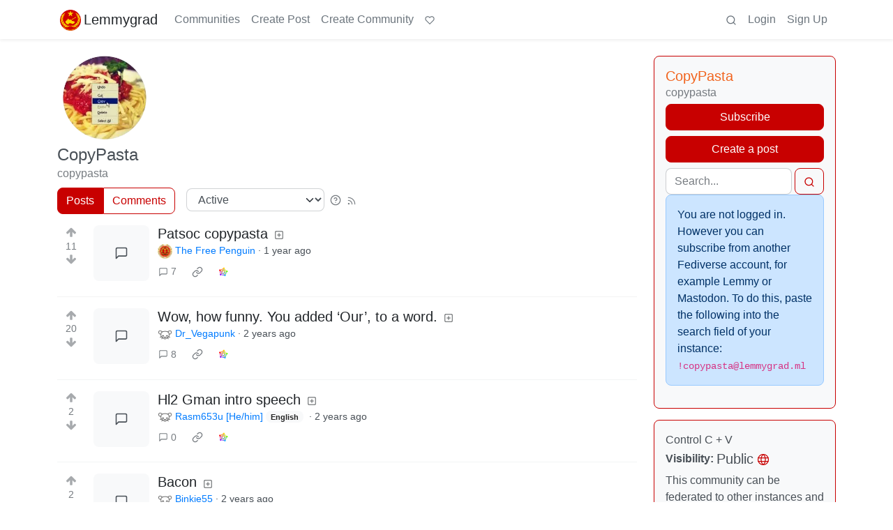

--- FILE ---
content_type: text/html; charset=utf-8
request_url: https://lemmygrad.ml/c/copypasta
body_size: 71897
content:

    <!DOCTYPE html>
    <html data-bs-theme="light" lang="en">
    <head>
    <script nonce="a3e5d6bc75634f8994257f2c08e04d97">
    window.isoData = {"path":"\u002Fc\u002Fcopypasta","site_res":{"site_view":{"site":{"id":1,"name":"Lemmygrad","sidebar":"##### Rules\n\n1. No capitalist apologia \u002F anti-communism.\n1. No bigotry - including racism, sexism, ableism, homophobia, transphobia, or xenophobia.\n1. Be respectful. This is a safe space where all comrades should feel welcome; this includes a warning against uncritical sectarianism. See [this post](https:\u002F\u002Flemmygrad.ml\u002Fpost\u002F10105758) for enforcement of this rule.\n1. No porn or sexually explicit content (even if marked NSFW).\n1. No right-deviationists (patsocs, nazbols, Strasserists, Duginists, etc).\n\n---\n\nSince January 2023, the creation of new \"Shit X Say\" type communities is not allowed. Please post anything of that nature to [Shit Reactionaries Say](https:\u002F\u002Flemmygrad.ml\u002Fc\u002Fshitreactionariessay) or [Shit Ultras Say](https:\u002F\u002Flemmygrad.ml\u002Fc\u002Fshitultrassay).\n\n---\n\n* [Vetting-based Matrix space and homeserver for \u002Fc\u002FGenZedong](https:\u002F\u002Flemmygrad.ml\u002Fpost\u002F1294067)\n* [ProleWiki - the proletarian Marxist-Leninist encyclopedia](https:\u002F\u002Fprolewiki.org\u002F)\n* [Matapacos.dog - Mastodon instance (Federated Twitter)](https:\u002F\u002Ftoots.matapacos.dog\u002F)\n* [TankieTube - PeerTube instance (Federated Youtube)](https:\u002F\u002Ftankie.tube\u002F)\n\n---\n\nThe following communities are for sectarian posting;\n - [Reddit Post Archive](https:\u002F\u002Flemmygrad.ml\u002Fc\u002Freddit_post_archive)\n - [Leftist Infighting](https:\u002F\u002Flemmygrad.ml\u002Fc\u002Fleftistinfighting)\n\n🇵🇸From the River to the Sea, Palestine will be Free! 🇵🇸\n\n☭☭☭\n\n![](https:\u002F\u002Flemmygrad.ml\u002Fpictrs\u002Fimage\u002FxNL4hEII78.png)","published":"2019-08-16T23:14:21.070852Z","updated":"2026-01-06T11:06:13.389033Z","icon":"https:\u002F\u002Flemmygrad.ml\u002Fpictrs\u002Fimage\u002Fbeb2f32d-8884-49a4-b21c-7e3582c09b87.png","banner":"https:\u002F\u002Flemmygrad.ml\u002Fpictrs\u002Fimage\u002F79ab2f62-5b6b-47fc-be4d-2809b9f6f01f.png","description":"A collection of Marxist communities, for memes, learning, news, discussion, media, or anything you like.","actor_id":"https:\u002F\u002Flemmygrad.ml\u002F","last_refreshed_at":"2022-07-11T18:38:01.059847Z","inbox_url":"https:\u002F\u002Flemmygrad.ml\u002Finbox","public_key":"-----BEGIN PUBLIC KEY-----\nMIIBIjANBgkqhkiG9w0BAQEFAAOCAQ8AMIIBCgKCAQEArBpUKiNylP1HcTOOUZOl\nLTKPwXiWA4YT+osiZqcrKO6v7wOcoDW0uQC5A0JtUlT740KyKUhW86iB6YUxISaV\n0Zpt92BN6d2fXuD14LRkMOAKammn2Sy\u002FfOGRlZR3VPvGMGFDma\u002Fk0Gh0v1DCPkKq\ny8kacV+eZhsWNWmB6snp2wp6b8umPlzlJuOJhCZEs0fzwv9yhkm9tCB\u002FgHr9oFNH\nsNtHrrnBLhPx8pYLm04SzUM\u002FT8TgJJSgHhzgPZXyXcUqOUrRQClj3tREny90Cl68\nrbPrP6zE7Lfq5xnQPf0QoVhyTbnWKuHOb2Rki\u002F\u002FBk0nAcVLiRyUSl2U2R\u002F\u002FWhlk8\nBwIDAQAB\n-----END PUBLIC KEY-----\n","instance_id":42},"local_site":{"id":1,"site_id":1,"site_setup":true,"enable_downvotes":true,"enable_nsfw":true,"community_creation_admin_only":false,"require_email_verification":false,"application_question":"To combat brigading, we have restricted user registration on this instance. Please provide answers (they don't have to be long, but more than a few words) to the following questions:\n\n1. A: Why would you like to join? B: How did you find out about Lemmygrad?\n2. What left tendency would you call yourself? (ML, etc.)\n3. Please open this [chapter](https:\u002F\u002Fwww.marxists.org\u002Fsubject\u002Feconomy\u002Fauthors\u002Fpe\u002Fpe-ch03.htm) on the Marxist Internet Archive, and paste the **first sentence from the second paragraph** (right after the quote) as a verification measure.\n4. A: What is your understanding of gender? B: Should Marxists support the LGBTQ+ community?\n5. What communities would you most like to participate in?\n6. How or why did you choose your username?\n\nWe use these questions to screen for and discourage spammers and trolls. We will try our best to review your application as soon as possible. After you've requested your account, wait a few hours, then try to log in, repeating as necessary; if you've been rejected, you will be notified by email (if you added an address) and\u002For when you attempt to log in.\n\n**Insert empty lines between all answers** for ease of reading, and **keep the numbers.**","private_instance":false,"default_theme":"litely-red","default_post_listing_type":"Local","legal_information":"This privacy policy describes how Lemmygrad.ml (\"Lemmygrad.ml\", \"we\", \"us\") collects, protects and\nuses the personally identifiable information you may provide through the Lemmygrad.ml website or its\nAPI. The policy also describes the choices available to you regarding our use of your personal\ninformation and how you can access and update this information. This policy also describes how your\nengagement (profile information, posts, comments, direct messages, votes) is distributed and\naccessed. This policy does not apply to the practices of companies or organizations that\nLemmygrad.ml does not own or control, or to individuals that Lemmygrad.ml does not employ or manage.\n\nBy joining this service you are engaging in, and contributing to, the very exciting and emerging\nspace of free open communication on the internet.  **HOWEVER YOU ARE JOINING WITH THE UNDERSTANDING\nTHAT THIS SERVICE IS RUNNING ON VERY EARLY RELEASE SOFTWARE AND SHOULD BE CONSIDERED ENTIRELY\nEXPERIMENTAL.  ALTHOUGH ALL REASONABLE PRECAUTIONS HAVE BEEN TAKEN TO MAINTAIN THE SECURITY OF YOUR\nPERSONAL DATA, WE CAN NOT GUARANTEE THAT THE SOFTWARE OR THIS INSTANCE CONFIGURATION IS FREE FROM\nDEFECT THAT MAY RESULT IN THE EXPOSURE OF ANY OR ALL SUBMITTED DATA.** \n\n**You also understand that there are controls to prevent the distribution of your email and IP\naddress. However due to the nature of federated services, all of your *engagement* (your\nprofile;posts;comments;messages;votes) on this platform should be considered public. We feel that\nproper precautions should be taken by the user regardless of what services they choose to use to\nengage in internet discourse, but it is highly recommended that you do not share any information on\nLemmygrad.ml, or the Lemmy platform, that could in any way personally identify you.**\n\n# **What information do we collect?**\n\n* **Basic account information**: If you register on this server, you will be asked to enter a\n  username, a password, an optionally an e-mail address. You may also enter additional profile\n  information such as a display name and biography, and upload a profile picture. The username,\n  display name, biography, profile picture are always listed publicly.\n* **Posts, comments, subscribing, voting, and other public information**:  When you post, the date\n  and time is stored as well as the application you posted from. Posts and comments may contain\n  media attachments, such as pictures and videos. Posts and comments are available publicly.\n  Anything displayed on your profile is also publicly available information. Your comment history is\n  available publicly. Your posts, comments and votes are delivered to the communities they are\n  posted on, in some cases it means they are delivered to different servers and copies are stored\n  there. When you delete posts, comments and votes, this is likewise broadcast to other instances,\n  however there is no guarantee that the removal request will be respected, or even broadcast to all\n  instances. There are conditions that may result in copies of your profile, posts, comments, voting\n  record not being removed or editable when requesting so from your local instance. Communities you\n  subscribe to may be disclosed to the admins of remote instances. Although user vote records are\n  not accessible through the UI, this should also be considered public, and there are conditions\n  which result in it becoming publicly viewable. This service interoperates with other federated\n  services such as Mastodon; the format, interpretation, and display of your engagement may function\n  differently than it does on Lemmy.  \n  **In essence, your email address remains private to this local instance, however due to the nature\n  of federated services all *engagement* (your profile;posts;comments;messages;votes) should be\n  considered public and you are responsible for taking appropriate precautions in how you engage. Do\n  not share any sensitive or information you do not want public over Lemmy.** \n* **Direct messages**: **Direct messages are stored as plain text in the PostgreSQL database. For\n  encrypted communication, please use a dedicated platform like Matrix.** In some cases, messages\n  are delivered to different instances and copies are stored there. We make a good faith effort to\n  limit the access to these direct messages to only authorized persons, but other instances may fail\n  to do so.  Therefore it's important to review the instances of users you are engaging with.\n  **Please keep in mind that the operators of the instance and any receiving instance may view such\n  messages**, and that recipients may screenshot, copy or otherwise re-share them. **Do not share\n  any sensitive information over Lemmy direct messages.**\n* **IPs and other metadata**: When you log in, we do not record the IP address you log in from. We\n  retain the name of your browser application. We may retain server logs which do not include the IP\n  address from which requests are made to the server.\n\n\n# **What do we use your information for?**\n\nAny of the information we collect from you may be used in the following ways:\n\n* To provide the core functionality of Lemmy. You can only engage with other people's content and\n  post your own content when you are logged in. For example, you may subscribe to other communities\n  for content discovery.\n* To aid moderation of the community.\n* The email address you provide may be used to send you information, notifications about other\n  people interacting with your content or sending you messages, and to respond to inquiries, and\u002For\n  other requests or questions.\n\n\n# **How do we protect your information?**\n\nWe implement a variety of security measures to maintain the safety of your personal information when\nyou enter, submit, or access your personal information. Among other things, your browser session, as\nwell as the traffic between your applications and the API, are secured with SSL, and your password\nis hashed using a strong one-way algorithm. \n\nWe are disclosing that Lemmy currently does not support SSL for PostgreSQL. This instance has\nmitigated this security risk by running the PostgreSQL service on the same host as the instance\nbackend, and has blocked all incoming and outgoing network connections to the PostgreSQL service.\n\nThe PostgreSQL database is regularly back up by the instance administrators.\n\nWe cannot guarantee that third-party clients will not steal the user's login credentials. When using\na client other than the official web client (located at https:\u002F\u002Flemmygrad.ml). it is the user's\nreponsibility to secure their credentials. Using a trusted, open-source client helps with this.\n\n# **What is our data retention policy?**\n\nWe do not retain the IP addresses of the users of our instance.\n\nYou may irreversibly delete your account at any time. **However, this does not guarantee all\ninstances will be notified or respect the deletion of your public data.**\n\n# **Do we use cookies?**\n\nYes. Cookies are small files that a site or its service provider transfers to your computer's hard\ndrive through your Web browser (if you allow). These cookies enable the site to recognize your\nbrowser and, if you have a registered account, associate it with your registered account.\n\nWe use cookies to understand and save your preferences for future visits.\n\n# **Do we disclose any information to outside parties?**\n\nWe do not sell, trade, or otherwise transfer to outside parties your personally identifiable\ninformation. This does not include trusted third parties who assist us in operating our site,\nconducting our business, or servicing you, so long as those parties agree to keep this information\nconfidential. We may also release your information when we believe release is appropriate to comply\nwith the law, enforce our site policies, or protect ours or others rights, property, or safety.\n\nYour public content may be downloaded by other servers in the network. Your public and community\nposts are delivered to the servers where the community resides, and direct messages are delivered to\nthe servers of the recipients, in so far as those communities or recipients reside on a different\nserver than this.\n\nWhen you authorize an application to use your account, depending on the scope of permissions you\napprove, it may access your public profile information, your subscription list, all your posts, and\nyour voting history. Applications can never access your e-mail address or password from the API,\nhowever it may be required to give access to your account (ie. logging in).\n\n\n# **Site usage by children**\n\nIf this server is in the EU or the EEA: Our site, products and services are all directed to people\nwho are at least 16 years old. If you are under the age of 16, per the requirements of the GDPR\n(General Data Protection Regulation) do not use this site.\n\nIf this server is in the USA: Our site, products and services are all directed to people who are at\nleast 13 years old. If you are under the age of 13, per the requirements of COPPA (Children's Online\nPrivacy Protection Act) do not use this site.\n\nLaw requirements can be different if this server is in another jurisdiction.\n\n---\n\nThis document is CC-BY-SA. Originally adapted from\n[BanzooIO\u002Ffederated\\_policies\\_and\\_tos](https:\u002F\u002Fgithub.com\u002FBanzooIO\u002Ffederated_policies_and_tos\u002Fblob\u002Fmain\u002Flemmy-privacy-policy.md),\nwhich was originally adapted from the [Mastodon privacy\npolicy](https:\u002F\u002Fmastodon.social\u002Fprivacy-policy).","hide_modlog_mod_names":true,"application_email_admins":false,"slur_filter_regex":"(fag(g|got|tard)?\\b|cock\\s?sucker(s|ing)?|ni((g{2,}|q)+|[gq]{2,})[e3r]+(s|z)?|mudslime?s?|kikes?|\\bspi(c|k)s?\\b|\\bchinks?|gooks?|bitch(es|ing|y)?|whor(es?|ing)|\\btr(a|@)nn?(y|ies?)|\\b(b|re|r)tard(ed)?s?|\\bcunts?|kekma\\.net)","actor_name_max_length":20,"federation_enabled":true,"captcha_enabled":false,"captcha_difficulty":"medium","published":"2019-08-16T23:14:21.070852Z","updated":"2026-01-06T11:06:13.392057Z","registration_mode":"RequireApplication","reports_email_admins":false,"federation_signed_fetch":false,"default_post_listing_mode":"List","default_sort_type":"Active"},"local_site_rate_limit":{"local_site_id":1,"message":180,"message_per_second":60,"post":6,"post_per_second":600,"register":10,"register_per_second":3600,"image":6,"image_per_second":3600,"comment":6,"comment_per_second":600,"search":60,"search_per_second":600,"published":"2023-02-01T00:00:50.074793Z","import_user_settings":1,"import_user_settings_per_second":86400},"counts":{"site_id":1,"users":10857,"posts":92469,"comments":510766,"communities":712,"users_active_day":253,"users_active_week":450,"users_active_month":711,"users_active_half_year":1416}},"admins":[{"person":{"id":2,"name":"muad_dibber","display_name":"Muad'Dibber","avatar":"https:\u002F\u002Flemmygrad.ml\u002Fpictrs\u002Fimage\u002FgY8JSmf56q.jpg","banned":false,"published":"2019-08-16T23:13:27.015020Z","updated":"2022-09-20T04:29:28.378421Z","actor_id":"https:\u002F\u002Flemmygrad.ml\u002Fu\u002Fmuad_dibber","local":true,"banner":"https:\u002F\u002Flemmygrad.ml\u002Fpictrs\u002Fimage\u002FjtUTKV09AI.jpg","deleted":false,"bot_account":false,"instance_id":42},"counts":{"person_id":2,"post_count":3801,"comment_count":8441},"is_admin":true},{"person":{"id":6,"name":"Farmer_Heck","display_name":"Hammer + Sickle = ☭","avatar":"https:\u002F\u002Flemmygrad.ml\u002Fpictrs\u002Fimage\u002F6a20cc50-e5a0-4579-98d0-79c6d18e48d9.png","banned":false,"published":"2019-08-17T20:03:36.302432Z","updated":"2022-09-08T05:08:10.671251Z","actor_id":"https:\u002F\u002Flemmygrad.ml\u002Fu\u002FFarmer_Heck","bio":"**One of Lemmygrad's original admins**\n\nMarxist-Leninist\n\nHe\u002FHim Firearms, Engineer, Jewish\n","local":true,"banner":"https:\u002F\u002Flemmygrad.ml\u002Fpictrs\u002Fimage\u002F62f4114e-4c98-49e5-a949-d13edff295d5.jpeg","deleted":false,"bot_account":false,"instance_id":42},"counts":{"person_id":6,"post_count":364,"comment_count":1982},"is_admin":true},{"person":{"id":36,"name":"CriticalResist8","avatar":"https:\u002F\u002Flemmygrad.ml\u002Fpictrs\u002Fimage\u002Fe3d4a921-7ae9-4aad-b22b-e4bc7b982b7e.png","banned":false,"published":"2019-08-24T08:59:42.931060Z","updated":"2022-12-04T06:20:14.927946Z","actor_id":"https:\u002F\u002Flemmygrad.ml\u002Fu\u002FCriticalResist8","local":true,"deleted":false,"bot_account":false,"instance_id":42},"counts":{"person_id":36,"post_count":846,"comment_count":5662},"is_admin":true},{"person":{"id":1011,"name":"felipeforte","display_name":"Camarada Forte","avatar":"https:\u002F\u002Flemmygrad.ml\u002Fpictrs\u002Fimage\u002Fe9b5185a-4ece-475f-a4b9-d920fdc0d046.jpeg","banned":false,"published":"2020-01-07T07:48:51.770428Z","updated":"2022-11-12T15:19:30.087918Z","actor_id":"https:\u002F\u002Flemmygrad.ml\u002Fu\u002Ffelipeforte","bio":"Forward, comrade!\n\n *“The weapon of criticism cannot, of course, replace criticism of the weapon, material force must be\noverthrown by material force; but theory also becomes a material force as soon as it has gripped the\nmasses.”*","local":true,"banner":"https:\u002F\u002Flemmygrad.ml\u002Fpictrs\u002Fimage\u002FF573PyuWIf.png","deleted":false,"matrix_user_id":"@felipeforte:matrix.org","bot_account":false,"instance_id":42},"counts":{"person_id":1011,"post_count":394,"comment_count":1267},"is_admin":true},{"person":{"id":1098,"name":"ksynwa","display_name":"loathsome dongeater","avatar":"https:\u002F\u002Flemmygrad.ml\u002Fpictrs\u002Fimage\u002F9398451b-8ac1-4526-9883-1e16354a72bd.jpeg","banned":false,"published":"2020-05-14T04:43:17.667222Z","updated":"2023-01-18T09:47:26.869690Z","actor_id":"https:\u002F\u002Flemmygrad.ml\u002Fu\u002Fksynwa","bio":"he\u002Fhim\n\na cool (brr) dude","local":true,"deleted":false,"matrix_user_id":"@ksynwa:matrix.org","bot_account":false,"instance_id":42},"counts":{"person_id":1098,"post_count":576,"comment_count":8802},"is_admin":true},{"person":{"id":128424,"name":"GrainEater","display_name":"☭ 𝗚𝗿𝗮𝗶𝗻𝗘𝗮𝘁𝗲𝗿 ☭","avatar":"https:\u002F\u002Flemmygrad.ml\u002Fpictrs\u002Fimage\u002Fd5cc4193-bb5a-46cb-96ea-e2a2f866f934.png","banned":false,"published":"2022-04-09T18:09:41.808152Z","updated":"2023-01-13T23:01:03.665896Z","actor_id":"https:\u002F\u002Flemmygrad.ml\u002Fu\u002FGrainEater","bio":"~~unpaid intern~~ admin at Lemmygrad Inc.(TM)\n\n![](https:\u002F\u002Flemmygrad.ml\u002Fpictrs\u002Fimage\u002F654af658-f8ef-446f-b507-9a4f95d1525b.jpeg)\n\nunlimited death to 🇺🇸 and its proxies","local":true,"banner":"https:\u002F\u002Flemmygrad.ml\u002Fpictrs\u002Fimage\u002F60083cdf-68a8-427e-aa7e-924eb6c0f347.jpeg","deleted":false,"matrix_user_id":"@graineater:genzedong.xyz","bot_account":false,"instance_id":42},"counts":{"person_id":128424,"post_count":274,"comment_count":9108},"is_admin":true},{"person":{"id":8423207,"name":"SlayGuevara","avatar":"https:\u002F\u002Flemmygrad.ml\u002Fpictrs\u002Fimage\u002F6c74a55a-1586-406a-aea1-0b48994f64f6.jpeg","banned":false,"published":"2025-01-24T17:15:22.618177Z","actor_id":"https:\u002F\u002Flemmygrad.ml\u002Fu\u002FSlayGuevara","bio":"I like birds and plants ","local":true,"deleted":false,"bot_account":false,"instance_id":42},"counts":{"person_id":8423207,"post_count":103,"comment_count":1256},"is_admin":true}],"version":"0.19.13","all_languages":[{"id":0,"code":"und","name":"Undetermined"},{"id":1,"code":"aa","name":"Afaraf"},{"id":2,"code":"ab","name":"аҧсуа бызшәа"},{"id":3,"code":"ae","name":"avesta"},{"id":4,"code":"af","name":"Afrikaans"},{"id":5,"code":"ak","name":"Akan"},{"id":6,"code":"am","name":"አማርኛ"},{"id":7,"code":"an","name":"aragonés"},{"id":8,"code":"ar","name":"اَلْعَرَبِيَّةُ"},{"id":9,"code":"as","name":"অসমীয়া"},{"id":10,"code":"av","name":"авар мацӀ"},{"id":11,"code":"ay","name":"aymar aru"},{"id":12,"code":"az","name":"azərbaycan dili"},{"id":13,"code":"ba","name":"башҡорт теле"},{"id":14,"code":"be","name":"беларуская мова"},{"id":15,"code":"bg","name":"български език"},{"id":16,"code":"bi","name":"Bislama"},{"id":17,"code":"bm","name":"bamanankan"},{"id":18,"code":"bn","name":"বাংলা"},{"id":19,"code":"bo","name":"བོད་ཡིག"},{"id":20,"code":"br","name":"brezhoneg"},{"id":21,"code":"bs","name":"bosanski jezik"},{"id":22,"code":"ca","name":"Català"},{"id":23,"code":"ce","name":"нохчийн мотт"},{"id":24,"code":"ch","name":"Chamoru"},{"id":25,"code":"co","name":"corsu"},{"id":26,"code":"cr","name":"ᓀᐦᐃᔭᐍᐏᐣ"},{"id":27,"code":"cs","name":"čeština"},{"id":28,"code":"cu","name":"ѩзыкъ словѣньскъ"},{"id":29,"code":"cv","name":"чӑваш чӗлхи"},{"id":30,"code":"cy","name":"Cymraeg"},{"id":31,"code":"da","name":"dansk"},{"id":32,"code":"de","name":"Deutsch"},{"id":33,"code":"dv","name":"ދިވެހި"},{"id":34,"code":"dz","name":"རྫོང་ཁ"},{"id":35,"code":"ee","name":"Eʋegbe"},{"id":36,"code":"el","name":"Ελληνικά"},{"id":37,"code":"en","name":"English"},{"id":38,"code":"eo","name":"Esperanto"},{"id":39,"code":"es","name":"Español"},{"id":40,"code":"et","name":"eesti"},{"id":41,"code":"eu","name":"euskara"},{"id":42,"code":"fa","name":"فارسی"},{"id":43,"code":"ff","name":"Fulfulde"},{"id":44,"code":"fi","name":"suomi"},{"id":45,"code":"fj","name":"vosa Vakaviti"},{"id":46,"code":"fo","name":"føroyskt"},{"id":47,"code":"fr","name":"Français"},{"id":48,"code":"fy","name":"Frysk"},{"id":49,"code":"ga","name":"Gaeilge"},{"id":50,"code":"gd","name":"Gàidhlig"},{"id":51,"code":"gl","name":"galego"},{"id":52,"code":"gn","name":"Avañe'ẽ"},{"id":53,"code":"gu","name":"ગુજરાતી"},{"id":54,"code":"gv","name":"Gaelg"},{"id":55,"code":"ha","name":"هَوُسَ"},{"id":56,"code":"he","name":"עברית"},{"id":57,"code":"hi","name":"हिन्दी"},{"id":58,"code":"ho","name":"Hiri Motu"},{"id":59,"code":"hr","name":"Hrvatski"},{"id":60,"code":"ht","name":"Kreyòl ayisyen"},{"id":61,"code":"hu","name":"magyar"},{"id":62,"code":"hy","name":"Հայերեն"},{"id":63,"code":"hz","name":"Otjiherero"},{"id":64,"code":"ia","name":"Interlingua"},{"id":65,"code":"id","name":"Bahasa Indonesia"},{"id":66,"code":"ie","name":"Interlingue"},{"id":67,"code":"ig","name":"Asụsụ Igbo"},{"id":68,"code":"ii","name":"ꆈꌠ꒿ Nuosuhxop"},{"id":69,"code":"ik","name":"Iñupiaq"},{"id":70,"code":"io","name":"Ido"},{"id":71,"code":"is","name":"Íslenska"},{"id":72,"code":"it","name":"Italiano"},{"id":73,"code":"iu","name":"ᐃᓄᒃᑎᑐᑦ"},{"id":74,"code":"ja","name":"日本語"},{"id":75,"code":"jv","name":"basa Jawa"},{"id":76,"code":"ka","name":"ქართული"},{"id":77,"code":"kg","name":"Kikongo"},{"id":78,"code":"ki","name":"Gĩkũyũ"},{"id":79,"code":"kj","name":"Kuanyama"},{"id":80,"code":"kk","name":"қазақ тілі"},{"id":81,"code":"kl","name":"kalaallisut"},{"id":82,"code":"km","name":"ខេមរភាសា"},{"id":83,"code":"kn","name":"ಕನ್ನಡ"},{"id":84,"code":"ko","name":"한국어"},{"id":85,"code":"kr","name":"Kanuri"},{"id":86,"code":"ks","name":"कश्मीरी"},{"id":87,"code":"ku","name":"Kurdî"},{"id":88,"code":"kv","name":"коми кыв"},{"id":89,"code":"kw","name":"Kernewek"},{"id":90,"code":"ky","name":"Кыргызча"},{"id":91,"code":"la","name":"latine"},{"id":92,"code":"lb","name":"Lëtzebuergesch"},{"id":93,"code":"lg","name":"Luganda"},{"id":94,"code":"li","name":"Limburgs"},{"id":95,"code":"ln","name":"Lingála"},{"id":96,"code":"lo","name":"ພາສາລາວ"},{"id":97,"code":"lt","name":"lietuvių kalba"},{"id":98,"code":"lu","name":"Kiluba"},{"id":99,"code":"lv","name":"latviešu valoda"},{"id":100,"code":"mg","name":"fiteny malagasy"},{"id":101,"code":"mh","name":"Kajin M̧ajeļ"},{"id":102,"code":"mi","name":"te reo Māori"},{"id":103,"code":"mk","name":"македонски јазик"},{"id":104,"code":"ml","name":"മലയാളം"},{"id":105,"code":"mn","name":"Монгол хэл"},{"id":106,"code":"mr","name":"मराठी"},{"id":107,"code":"ms","name":"Bahasa Melayu"},{"id":108,"code":"mt","name":"Malti"},{"id":109,"code":"my","name":"ဗမာစာ"},{"id":110,"code":"na","name":"Dorerin Naoero"},{"id":111,"code":"nb","name":"Norsk bokmål"},{"id":112,"code":"nd","name":"isiNdebele"},{"id":113,"code":"ne","name":"नेपाली"},{"id":114,"code":"ng","name":"Owambo"},{"id":115,"code":"nl","name":"Nederlands"},{"id":116,"code":"nn","name":"Norsk nynorsk"},{"id":117,"code":"no","name":"Norsk"},{"id":118,"code":"nr","name":"isiNdebele"},{"id":119,"code":"nv","name":"Diné bizaad"},{"id":120,"code":"ny","name":"chiCheŵa"},{"id":121,"code":"oc","name":"occitan"},{"id":122,"code":"oj","name":"ᐊᓂᔑᓈᐯᒧᐎᓐ"},{"id":123,"code":"om","name":"Afaan Oromoo"},{"id":124,"code":"or","name":"ଓଡ଼ିଆ"},{"id":125,"code":"os","name":"ирон æвзаг"},{"id":126,"code":"pa","name":"ਪੰਜਾਬੀ"},{"id":127,"code":"pi","name":"पाऴि"},{"id":128,"code":"pl","name":"Polski"},{"id":129,"code":"ps","name":"پښتو"},{"id":130,"code":"pt","name":"Português"},{"id":131,"code":"qu","name":"Runa Simi"},{"id":132,"code":"rm","name":"rumantsch grischun"},{"id":133,"code":"rn","name":"Ikirundi"},{"id":134,"code":"ro","name":"Română"},{"id":135,"code":"ru","name":"Русский"},{"id":136,"code":"rw","name":"Ikinyarwanda"},{"id":137,"code":"sa","name":"संस्कृतम्"},{"id":138,"code":"sc","name":"sardu"},{"id":139,"code":"sd","name":"सिन्धी"},{"id":140,"code":"se","name":"Davvisámegiella"},{"id":141,"code":"sg","name":"yângâ tî sängö"},{"id":142,"code":"si","name":"සිංහල"},{"id":143,"code":"sk","name":"slovenčina"},{"id":144,"code":"sl","name":"slovenščina"},{"id":145,"code":"sm","name":"gagana fa'a Samoa"},{"id":146,"code":"sn","name":"chiShona"},{"id":147,"code":"so","name":"Soomaaliga"},{"id":148,"code":"sq","name":"Shqip"},{"id":149,"code":"sr","name":"српски језик"},{"id":150,"code":"ss","name":"SiSwati"},{"id":151,"code":"st","name":"Sesotho"},{"id":152,"code":"su","name":"Basa Sunda"},{"id":153,"code":"sv","name":"Svenska"},{"id":154,"code":"sw","name":"Kiswahili"},{"id":155,"code":"ta","name":"தமிழ்"},{"id":156,"code":"te","name":"తెలుగు"},{"id":157,"code":"tg","name":"тоҷикӣ"},{"id":158,"code":"th","name":"ไทย"},{"id":159,"code":"ti","name":"ትግርኛ"},{"id":160,"code":"tk","name":"Türkmençe"},{"id":161,"code":"tl","name":"Wikang Tagalog"},{"id":162,"code":"tn","name":"Setswana"},{"id":163,"code":"to","name":"faka Tonga"},{"id":164,"code":"tr","name":"Türkçe"},{"id":165,"code":"ts","name":"Xitsonga"},{"id":166,"code":"tt","name":"татар теле"},{"id":167,"code":"tw","name":"Twi"},{"id":168,"code":"ty","name":"Reo Tahiti"},{"id":169,"code":"ug","name":"ئۇيغۇرچە‎"},{"id":170,"code":"uk","name":"Українська"},{"id":171,"code":"ur","name":"اردو"},{"id":172,"code":"uz","name":"Ўзбек"},{"id":173,"code":"ve","name":"Tshivenḓa"},{"id":174,"code":"vi","name":"Tiếng Việt"},{"id":175,"code":"vo","name":"Volapük"},{"id":176,"code":"wa","name":"walon"},{"id":177,"code":"wo","name":"Wollof"},{"id":178,"code":"xh","name":"isiXhosa"},{"id":179,"code":"yi","name":"ייִדיש"},{"id":180,"code":"yo","name":"Yorùbá"},{"id":181,"code":"za","name":"Saɯ cueŋƅ"},{"id":182,"code":"zh","name":"中文"},{"id":183,"code":"zu","name":"isiZulu"}],"discussion_languages":[0,1,2,3,4,5,6,7,8,9,10,11,12,13,14,15,16,17,18,19,20,21,22,23,24,25,26,27,28,29,30,31,32,33,34,35,36,37,38,39,40,41,42,43,44,45,46,47,48,49,50,51,52,53,54,55,56,57,58,59,60,61,62,63,64,65,66,67,68,69,70,71,72,73,74,75,76,77,78,79,80,81,82,83,84,85,86,87,88,89,90,91,92,93,94,95,96,97,98,99,100,101,102,103,104,105,106,107,108,109,110,111,112,113,114,115,116,117,118,119,120,121,122,123,124,125,126,127,128,129,130,131,132,133,134,135,136,137,138,139,140,141,142,143,144,145,146,147,148,149,150,151,152,153,154,155,156,157,158,159,160,161,162,163,164,165,166,167,168,169,170,171,172,173,174,175,176,177,178,179,180,181,182,183],"taglines":[{"id":1120,"local_site_id":1,"content":"\"Even though the target has changed, the denunciation of totalitarianism continues to function with perfect efficiency as an ideology of war against the enemies of the Western world. And this ideology justifies the violation of the Geneva Convention, the inhuman treatment of prisoners in Guantanamo Bay, the embargo and collective punishment inflicted upon the Iraqis and other peoples, and the further torment perpetrated against the Palestinians. The struggle against totalitarianism serves to legitimate and transfigure the total war against the “barbarians” who are alien to the Western world.\"  \n-- *Domenico Losurdo, [Towards a Critique of the Category of Totalitarianism](https:\u002F\u002Fredsails.org\u002Flosurdo-on-totalitarianism\u002F)*","published":"2024-11-21T11:59:44.278993Z"},{"id":1121,"local_site_id":1,"content":"\"I know that after my death a pile of rubbish will be heaped on my grave, but the wind of History will sooner or later sweep it away without mercy.\"  \n-- *J. V. Stalin*","published":"2024-11-21T11:59:44.278993Z"},{"id":1122,"local_site_id":1,"content":"\"We should not allow the word *democracy* to be utilized apologetically to represent the dictatorship of the exploiting classes.\"  \n-- *Ernesto \"Che\" Guevara*","published":"2024-11-21T11:59:44.278993Z"},{"id":1123,"local_site_id":1,"content":"\"When asked whether or not we are Marxists, our position is the same as that of a physicist, when asked if he is a 'Newtonian' or of a biologist when asked if he is a 'Pasteurian.' There are truths so evident, so much a part of the peoples’ knowledge, that it is now useless to debate them.\"  \n-- *Ernesto \"Che\" Guevara*","published":"2024-11-21T11:59:44.278993Z"},{"id":1124,"local_site_id":1,"content":"\"Freedom in Capitalist society always remains about the same as it was in ancient Greek republics: Freedom for slave owners.\"  \n-- *Vladimir Lenin*","published":"2024-11-21T11:59:44.278993Z"},{"id":1125,"local_site_id":1,"content":"\"I know from reports of the foreign press that I long ago abandoned this sinful world and moved into the other world. As one cannot doubt such foreign press dispatches unless he wants to be expelled from the list of *civilized* people, I request you to believe them and don't disturb me in the calm of the other world.\"  \n-- *J. V. Stalin*","published":"2024-11-21T11:59:44.278993Z"},{"id":1126,"local_site_id":1,"content":"\"Down with the liars who are talking of freedom and equality for all, while there is an oppressed sex, while there are oppressor classes, while there is private ownership of capital, of shares, while there are the well-fed with their surplus of bread who keep the hungry in bondage. Not freedom for all, not equality for all, but a fight against the oppressors and exploiters\"  \n-- *Vladimir Lenin, Soviet Power and the Status of Women*","published":"2024-11-21T11:59:44.278993Z"},{"id":1127,"local_site_id":1,"content":"\"Nowhere in the world, in no act of genocide, in no war, are so many people killed per minute, per hour, and per day, as those who are killed by hunger and poverty on our planet.\"  \n-- *Fidel Castro*","published":"2024-11-21T11:59:44.278993Z"},{"id":1128,"local_site_id":1,"content":"\"Those who do not move, do not notice their chains.\"  \n-- *Rosa Luxemburg*","published":"2024-11-21T11:59:44.278993Z"},{"id":1129,"local_site_id":1,"content":"\"After a hundred years of the modern struggle for woman’s equality Soviet women are urged in their magazine to educate themselves and grow, to fulfill their production quotas and thus add to the happiness and well-being of the nation; while judging from the number of square feet given over to the subject in every issue of the ladies home journal, the highest ideal of American womanhood is smooth, velvety, kissable hands.\"  \n-- *Betty Millard*","published":"2024-11-21T11:59:44.278993Z"},{"id":1130,"local_site_id":1,"content":"\"'Law and order' is a phrase mouthed by hypocrites to command the obedience of cowards. The capitalist class buys law, as it does labor, using the one to fleece the other, and what it means by 'law and order' is cringing submission to slavery\"  \n-- *Eugene V. Debs*","published":"2024-11-21T11:59:44.278993Z"},{"id":1131,"local_site_id":1,"content":"\"No investigation, no right to speak. Unless you have investigated a problem, you will be deprived of the right to speak on it. Isn't that too harsh? Not in the least. When you have not probed into a problem, into the present facts and its past history, and know nothing of its essentials, whatever you say about it will undoubtedly be nonsense.\" \\\n-- *Mao Zedong, [Oppose Book Worship](https:\u002F\u002Fen.prolewiki.org\u002Fwiki\u002FLibrary:Oppose_Book_Worship)*","published":"2024-11-21T11:59:44.278993Z"},{"id":1132,"local_site_id":1,"content":"\"It is difficult for me to imagine what 'personal liberty' is enjoyed by an unemployed person, who goes about hungry, and cannot find employment. Real liberty can exist only where exploitation has been abolished, where there is no oppression of some by others, where there is no unemployment and poverty, where a man is not haunted by the fear of being tomorrow deprived of work, of home and of bread.\"\\\n-- *J. V. Stalin, [Interview Between J. Stalin and\nRoy Howard](https:\u002F\u002Fen.prolewiki.org\u002Fwiki\u002FLibrary:Stalin_interview_with_Roy_Howard)*","published":"2024-11-21T11:59:44.278993Z"},{"id":1109,"local_site_id":1,"content":"\"When I give food to the poor they call me a saint. When I ask why the poor have no food, they call me a communist.\"  \n-- *Dom Helder Camara*","published":"2024-11-21T11:59:44.278993Z"},{"id":1110,"local_site_id":1,"content":"\"Democracy for an insignificant minority, democracy for the rich — that is the democracy of capitalist society.\"  \n-- *Lenin, State and Revolution*","published":"2024-11-21T11:59:44.278993Z"},{"id":1111,"local_site_id":1,"content":"\"The white conservatives aren't friends of the Negro either, but they at least don't try to hide it. They are like wolves; they show their teeth in a snarl that keeps the Negro always aware of where he stands with them. But the white liberals are foxes, who also show their teeth to the Negro but pretend that they are smiling. The white liberals are more dangerous than the conservatives; they lure the Negro, and as the Negro runs from the growling wolf, he flees into the open jaws of the 'smiling' fox.\"  \n-- *Malcolm X, Address at Columbia University, 1963*","published":"2024-11-21T11:59:44.278993Z"},{"id":1112,"local_site_id":1,"content":"\"The United States is also a one-party state but, with typical American extravagance, they have two of them.\"  \n-- *Julius Nyerere*","published":"2024-11-21T11:59:44.278993Z"},{"id":1113,"local_site_id":1,"content":"\"Dr. King’s policy was, if you are nonviolent, if you suffer, your opponent will see your suffering and will be moved to change his heart. That’s very good. He only made one fallacious assumption. In order for nonviolence to work, your opponent must have a conscience. The United States has none.\"  \n-- *Kwame Ture*","published":"2024-11-21T11:59:44.278993Z"},{"id":1114,"local_site_id":1,"content":"\"I am convinced there is only one way to eliminate these grave evils, namely through the establishment of a socialist economy, accompanied by an educational system which would be oriented toward social goals. In such an economy, the means of production are owned by society itself and are utilized in a planned fashion. A planned economy, which adjusts production to the needs of the community, would distribute the work to be done among all those able to work and would guarantee a livelihood to every man, woman, and child. The education of the individual, in addition to promoting his own innate abilities, would attempt to develop in him a sense of responsibility for his fellow-men in place of the glorification of power and success in our present society.\"  \n-- *Albert Einstein, Why Socialism*","published":"2024-11-21T11:59:44.278993Z"},{"id":1115,"local_site_id":1,"content":"\"To some, the expression 'U.S. imperialism' appears as a cliché because it is not a part of their own experience. We in the West are the beneficiaries of imperialism. The spoils of exploitation are the means of our corruption.\"  \n-- *Bertrand Russell*","published":"2024-11-21T11:59:44.278993Z"},{"id":1116,"local_site_id":1,"content":"\"Imperialism is a system of exploitation that occurs not only in the brutal form of those who come with guns to conquer territory. Imperialism often occurs in more subtle forms, a loan, food aid, blackmail. We are fighting this system that allows a handful of men on earth to rule all of humanity.\"  \n-- *Thomas Sankara*","published":"2024-11-21T11:59:44.278993Z"},{"id":1117,"local_site_id":1,"content":"\"All over the world, wherever there are capitalists, freedom of the press means freedom to buy up newspapers, to buy writers, to bribe, buy and fake 'public opinion' for the benefit of the bourgeoisie.\"  \n-- *V. I. Lenin*","published":"2024-11-21T11:59:44.278993Z"},{"id":1118,"local_site_id":1,"content":"\"Capitalism cannot reform itself; it is doomed to self-destruction. No universal selfishness can bring social good to all.\"  \n-- *W.E.B. Du Bois*","published":"2024-11-21T11:59:44.278993Z"},{"id":1119,"local_site_id":1,"content":"\"Most of the world is capitalist, and most of the world is poor.\"  \n-- *Michael Parenti*","published":"2024-11-21T11:59:44.278993Z"},{"id":1133,"local_site_id":1,"content":"\"Have these gentlemen ever seen a revolution? A revolution is certainly the most authoritarian thing there is. It is the act by which one part of the population imposes its will on the other part by means of rifles, bayonets and cannons — by the most authoritarian means possible; and the victors, if they do not want to have fought in vain, must maintain this rule by means of the terror which their arms inspire in the reactionaries.\" \\\n-- *Friedrich Engels, [On Authority](https:\u002F\u002Fen.prolewiki.org\u002Fwiki\u002FLibrary:On_authority)*","published":"2024-11-21T11:59:44.278993Z"},{"id":1134,"local_site_id":1,"content":"\"'You are dictatorial.' My dear sirs, you are right, that is just what we are. All the experience the Chinese people have accumulated through several decades teaches us to enforce the people's democratic dictatorship, that is, to deprive the reactionaries of the right to speak and let the people alone have that right.\"\\\n-- *Mao Zedong, [On the People's Democratic Dictatorship](https:\u002F\u002Fwww.marxists.org\u002Freference\u002Farchive\u002Fmao\u002Fselected-works\u002Fvolume-4\u002Fmswv4_65.htm)*","published":"2024-11-21T11:59:44.278993Z"},{"id":1135,"local_site_id":1,"content":"\"The passion that some of our liberals feel the day after the revolution, the passion and concern they feel for the fascists—the civil rights and civil liberties of those fascists who were dumping and destroying and murdering people before—now the revolution has got to be perfect! It's got to be flawless! Well, that isn't my criteria! My criteria is, what happens to those people who couldn't read? What happens to those babies who couldn't eat—that died of hunger? And there, that's why I support revolution. The revolution that feeds the children gets my support!\"\\\n-- *Michael Parenti, [US Interventionism, the Third World, and the USSR](https:\u002F\u002Fen.prolewiki.org\u002Fwiki\u002FLibrary:US_Interventionism,_the_Third_World,_and_the_USSR)*","published":"2024-11-21T11:59:44.278993Z"},{"id":1136,"local_site_id":1,"content":"\"During the cold war, the anticommunist ideological framework could transform any data about existing communist societies into hostile evidence. If the Soviets refused to negotiate a point, they were intransigent and belligerent; if they appeared willing to make concessions, this was but a skillful ploy to put us off our guard. By opposing arms limitations, they would have demonstrated their aggressive intent; but when in fact they supported most armament treaties, it was because they were mendacious and manipulative. [...] What we are dealing with is a nonfalsifiable orthodoxy, so assiduously marketed by the ruling interests that it affected people across the entire political spectrum.\"\\\n-- *Michael Parenti, [Blackshirts and Reds](https:\u002F\u002Fen.prolewiki.org\u002Fwiki\u002FLibrary:Blackshirts_and_Reds)*","published":"2024-11-21T11:59:44.278993Z"},{"id":1137,"local_site_id":1,"content":"\"Some foreigners say that our ideological reform is brainwashing. As I see it, they are correct in what they say. It is washing brains, that’s what it is! This brain of mine was washed to become what it is. After joining the revolution, it was slowly washed, washed for several decades. What I received before was all bourgeois education, and even some feudal education.\"  \n-- *Mao Zedong, 1957*\n","published":"2024-11-21T11:59:44.278993Z"},{"id":1138,"local_site_id":1,"content":"\"The oppressed are allowed once every few years to decide which particular representatives of the oppressing class shall represent and repress them in parliament!\"\\\n-- *V. I. Lenin, [The State and Revolution](https:\u002F\u002Fen.prolewiki.org\u002Fwiki\u002FLibrary:The_state_and_revolution)*","published":"2024-11-21T11:59:44.278993Z"},{"id":1139,"local_site_id":1,"content":"\"To study Marxism-Leninism is to learn the spirit in which one should deal with things, with other people and with oneself. It means to study the universal Marxist-Leninist truths in order to apply them creatively to the practical conditions of our country. We must study with a view to action. Theory must go hand in hand with practice. But some comrades only learn by heart a few books on Marxism-Leninism. They think they understand Marxism-Leninism better than anyone else. Yet, when faced with practical problems, they either act in a mechanical way or are thrown into confusion. Their deeds do not match their words. They study books on Marxism-Leninism but do not seek to acquire the Marxist-Leninist spirit. They only want to show off their knowledge, not to apply it to revolutionary action. This is also individualism.\"\\\n -- *Ho Chi Minh, [On revolutionary morality](https:\u002F\u002Fen.prolewiki.org\u002Fwiki\u002FLibrary:On_revolutionary_morality)*","published":"2024-11-21T11:59:44.278993Z"},{"id":1140,"local_site_id":1,"content":"\"It is impossible to speak seriously about Marxism, politics, subjectivity, culture, and the symbolic field in the West without incorporating the role of Christianity in each social formation, in each specific country as elements of analysis. [...] According to Perry Anderson there is a separation between Western and Eastern Marxism, and Western Marxism is basically a kind of Marxism which has, as a key characteristic, never exercised political power. It is a Marxism that has, more and more frequently, concerned itself with philosophical and aesthetic issues. [...] This Marxism preserves the purity of theory to the detriment of the fact that it has never produced a revolution anywhere on the face of the Earth.\"\\\n-- *Jones Manoel, [Western Marxism, the fetish for defeat, and Christian culture](https:\u002F\u002Fen.prolewiki.org\u002Fwiki\u002FLibrary:Western_Marxism,_the_fetish_for_defeat,_and_Christian_culture)*","published":"2024-11-21T11:59:44.278993Z"},{"id":1141,"local_site_id":1,"content":"\"Gramsci shows that one of the main historical concerns of the Catholic Church has been to control the reading and the diffusion of Christianity, blocking the rise and spread of popular, autonomous and base level interpretations and thereby saving the purity of the historic doctrine. [...] Many Marxists act the same way. Their biggest worry is the purity of the doctrine. Every time that historical facts challenge the doctrine or show the complexity of the practical operationality of elements of the theory, they deny that these elements are part of the story of Marxist theory and doctrine. This is, for example, what doctrines of betrayal are built on. Every movement that appears to stray a bit from these 'pure' models that were created a priori is explained through the concept of betrayal, or is explained as 'state capitalism.' Therefore, nothing is socialism and everything is state capitalism. Nothing is socialist transition and everything is state capitalism.\"\\\n-- *Jones Manoel, [Western Marxism, the fetish for defeat, and Christian culture](https:\u002F\u002Fen.prolewiki.org\u002Fwiki\u002FLibrary:Western_Marxism,_the_fetish_for_defeat,_and_Christian_culture)*","published":"2024-11-21T11:59:44.278993Z"},{"id":1142,"local_site_id":1,"content":"\"Anyone who loves freedom owes such a debt to the Red Army that it can never be repaid.\"  \n-- *Ernest Hemingway*","published":"2024-11-21T11:59:44.278993Z"},{"id":1143,"local_site_id":1,"content":"\"For us who are determined to break the back of colonialism, our historic mission is to authorize every revolt, every desperate act, and every attack aborted or drowned in blood.”  \n-- *Frantz Fanon, The Wretched of the Earth*","published":"2024-11-21T11:59:44.278993Z"},{"id":1144,"local_site_id":1,"content":"\"Yes, it would be worthwhile to study clinically, in detail, the steps taken by Hitler and Hitlerism and to reveal to the very distinguished, very humanistic, very Christian bourgeois of the twentieth century that without his being aware of it, he has a Hitler inside him, that Hitler inhabits him, that Hitler is his demon, that if he rails against him, he is being inconsistent and that, in the end, what he cannot forgive Hitler for is not the crime in itself, the crime against man, it is not the humiliation of man as such, it is the crime against the white man, the humiliation of the white man, and the fact that he applied to Europe colonialist procedures which until then had been reserved exclusively for the Arabs of Algeria, the 'coolies' of India, and the 'n\\*\\*\\*\\*\\*s' of Africa.\"  \n-- *Aimé Césaire, Discourse on Colonialism*","published":"2024-11-21T11:59:44.278993Z"},{"id":1145,"local_site_id":1,"content":"\"During the lifetime of great revolutionaries, the oppressing classes constantly hounded them, received their theories with the most savage malice, the most furious hatred and the most unscrupulous campaigns of lies and slander. After their death, attempts are made to convert them into harmless icons, to canonize them, so to say, and to hallow their names to a certain extent for the 'consolation' of the oppressed classes and with the object of duping the latter, while at the same time robbing the revolutionary theory of its substance, blunting its revolutionary edge and vulgarizing it.\"  \n-- *Vladimir Lenin, The State and Revolution.*","published":"2024-11-21T11:59:44.278993Z"},{"id":1146,"local_site_id":1,"content":"\"The splitting up of society into a small class, immoderately rich, and a large class of wage-labourers devoid of all property, brings it about that this society smothers in its own superfluidity, while the great majority of its members are scarcely, or not at all, protected from extreme want. This condition becomes every day more absurd and more unnecessary. It must be gotten rid of; it can be gotten rid of. A new social order is possible, in which the class differences of today will have disappeared, and in which – perhaps after a short transition period, which, though somewhat deficient in other respects, will in any case be very useful morally – there will be the means of life, of the enjoyment of life, and of the development and activity of all bodily and mental faculties, through the systematic use and further development of the enormous productive powers of society, which exists with us even now, with equal obligation upon all to work.\"  \n-- *Engels, Introduction to Wage Labour and Capital.*","published":"2024-11-21T11:59:44.278993Z"},{"id":1147,"local_site_id":1,"content":"\"There were two 'Reigns of Terror,' if we would but remember it and consider it; the one wrought murder in hot passion, the other in heartless cold blood; the one lasted mere months, the other had lasted a thousand years; the one inflicted death upon ten thousand persons, the other upon a hundred millions; but our shudders are all for the “horrors” of the minor Terror, the momentary Terror, so to speak; whereas, what is the horror of swift death by the axe, compared with lifelong death from hunger, cold, insult, cruelty, and heart-break? What is swift death by lightning compared with death by slow fire at the stake? A city cemetery could contain the coffins filled by that brief Terror which we have all been so diligently taught to shiver at and mourn over; but all France could hardly contain the coffins filled by that older and real Terror—that unspeakably bitter and awful Terror which none of us has been taught to see in its vastness or pity as it deserves.\"  \n-- *Mark Twain, A Connecticut Yankee in King Arthur's Court*","published":"2024-11-21T11:59:44.278993Z"}],"custom_emojis":[{"custom_emoji":{"id":1,"local_site_id":1,"shortcode":"thread","image_url":"https:\u002F\u002Flemmygrad.ml\u002Fpictrs\u002Fimage\u002Ff45ac59a-4180-42fd-b579-a34ffec85361.png","alt_text":"thread","category":"none","published":"2023-06-27T13:19:41.804960Z"},"keywords":[{"custom_emoji_id":1,"keyword":"thread"}]},{"custom_emoji":{"id":2,"local_site_id":1,"shortcode":"liberals","image_url":"https:\u002F\u002Flemmygrad.ml\u002Fpictrs\u002Fimage\u002F92502f13-60ee-4571-935c-824414fe2d5c.png","alt_text":"fucking liberals","category":"none","published":"2023-06-27T16:34:40.221086Z"},"keywords":[{"custom_emoji_id":2,"keyword":"liberals"}]},{"custom_emoji":{"id":6,"local_site_id":1,"shortcode":"reddit-logo","image_url":"https:\u002F\u002Flemmygrad.ml\u002Fpictrs\u002Fimage\u002F46bb4e5a-c890-4538-bc12-4780283236fc.png","alt_text":"reddit logo","category":"none","published":"2023-06-27T16:56:00.004717Z"},"keywords":[{"custom_emoji_id":6,"keyword":"reddit"},{"custom_emoji_id":6,"keyword":"stormfront"},{"custom_emoji_id":6,"keyword":"logo"}]},{"custom_emoji":{"id":8,"local_site_id":1,"shortcode":"lemmygrad-flag","image_url":"https:\u002F\u002Flemmygrad.ml\u002Fpictrs\u002Fimage\u002F79ab2f62-5b6b-47fc-be4d-2809b9f6f01f.png","alt_text":"lemmygrad flag","category":"none","published":"2023-06-27T16:57:21.469246Z"},"keywords":[{"custom_emoji_id":8,"keyword":"lemmygrad"}]},{"custom_emoji":{"id":9,"local_site_id":1,"shortcode":"stalin-heart-hands","image_url":"https:\u002F\u002Flemmygrad.ml\u002Fpictrs\u002Fimage\u002F15527aab-4af0-4202-9454-40586e7d61e3.png","alt_text":"stalin heart hands","category":"none","published":"2023-06-27T18:32:15.287668Z"},"keywords":[{"custom_emoji_id":9,"keyword":"stalin"},{"custom_emoji_id":9,"keyword":"heart"},{"custom_emoji_id":9,"keyword":"hands"}]},{"custom_emoji":{"id":11,"local_site_id":1,"shortcode":"stalin-chad","image_url":"https:\u002F\u002Flemmygrad.ml\u002Fpictrs\u002Fimage\u002Fccf20848-5de2-4aaf-bb01-c60732ff2a74.png","alt_text":"stalin chad","category":"none","published":"2023-06-27T18:36:11.754777Z"},"keywords":[{"custom_emoji_id":11,"keyword":"stalin"},{"custom_emoji_id":11,"keyword":"chad"}]},{"custom_emoji":{"id":12,"local_site_id":1,"shortcode":"yes-balloon","image_url":"https:\u002F\u002Flemmygrad.ml\u002Fpictrs\u002Fimage\u002F2b89fff7-fb90-4fd0-87a0-38d7467b72a1.png","alt_text":"yes balloon","category":"none","published":"2023-06-27T18:36:53.343219Z"},"keywords":[{"custom_emoji_id":12,"keyword":"yes"},{"custom_emoji_id":12,"keyword":"balloon"}]},{"custom_emoji":{"id":15,"local_site_id":1,"shortcode":"deng-stare","image_url":"https:\u002F\u002Flemmygrad.ml\u002Fpictrs\u002Fimage\u002Fb67e4b5f-6b3e-4eb1-b19f-135fa2d8e367.png","alt_text":"deng stare","category":"none","published":"2023-06-27T22:24:48.556823Z"},"keywords":[{"custom_emoji_id":15,"keyword":"stare"},{"custom_emoji_id":15,"keyword":"deng"}]},{"custom_emoji":{"id":19,"local_site_id":1,"shortcode":"zoidberg-salute2","image_url":"https:\u002F\u002Flemmygrad.ml\u002Fpictrs\u002Fimage\u002F495d5a80-a36d-4663-b10d-4f1983917b38.png","alt_text":"zoidberg salute 2","category":"none","published":"2023-06-28T18:28:29.471621Z"},"keywords":[{"custom_emoji_id":19,"keyword":"2"},{"custom_emoji_id":19,"keyword":"salute"},{"custom_emoji_id":19,"keyword":"zoidberg"}]},{"custom_emoji":{"id":21,"local_site_id":1,"shortcode":"this-is-fine","image_url":"https:\u002F\u002Fmedia.tenor.com\u002FscX-kVPwUn8AAAAM\u002Fthis-is-fine.gif","alt_text":"this is fine","category":"none","published":"2023-06-28T18:44:30.272602Z"},"keywords":[{"custom_emoji_id":21,"keyword":"fine"},{"custom_emoji_id":21,"keyword":"this"},{"custom_emoji_id":21,"keyword":"is"}]},{"custom_emoji":{"id":25,"local_site_id":1,"shortcode":"rabbit","image_url":"https:\u002F\u002Flemmygrad.ml\u002Fpictrs\u002Fimage\u002Fec0e555f-94ff-46ec-8687-9e3e20be7688.png","alt_text":"rabbit","category":"none","published":"2023-06-28T18:54:31.526790Z"},"keywords":[{"custom_emoji_id":25,"keyword":"rabbit"}]},{"custom_emoji":{"id":26,"local_site_id":1,"shortcode":"lenin-facepalm","image_url":"https:\u002F\u002Flemmygrad.ml\u002Fpictrs\u002Fimage\u002Fb12fb24b-825a-46d7-a221-476fc3a4469b.png","alt_text":"lenin facepalm","category":"none","published":"2023-06-28T18:54:49.783953Z"},"keywords":[{"custom_emoji_id":26,"keyword":"facepalm"},{"custom_emoji_id":26,"keyword":"lenin"}]},{"custom_emoji":{"id":27,"local_site_id":1,"shortcode":"lenin-shotgun","image_url":"https:\u002F\u002Flemmygrad.ml\u002Fpictrs\u002Fimage\u002F909ac082-a04c-4105-9477-ab9002242596.png","alt_text":"lenin shotgun","category":"none","published":"2023-06-28T18:55:07.497358Z"},"keywords":[{"custom_emoji_id":27,"keyword":"lenin"},{"custom_emoji_id":27,"keyword":"shotgun"}]},{"custom_emoji":{"id":28,"local_site_id":1,"shortcode":"lenin-capitalist","image_url":"https:\u002F\u002Flemmygrad.ml\u002Fpictrs\u002Fimage\u002F4a89fb87-1c3d-4fe5-97b7-33e8b8d00d68.png","alt_text":"lenin capitalist","category":"none","published":"2023-06-28T18:55:19.583571Z"},"keywords":[{"custom_emoji_id":28,"keyword":"lenin"},{"custom_emoji_id":28,"keyword":"capitalist"}]},{"custom_emoji":{"id":31,"local_site_id":1,"shortcode":"china-bed","image_url":"https:\u002F\u002Flemmygrad.ml\u002Fpictrs\u002Fimage\u002F13d62127-ba2e-4270-a715-0b398fad8ef7.png","alt_text":"china under the bed","category":"none","published":"2023-06-29T11:21:09.662370Z"},"keywords":[{"custom_emoji_id":31,"keyword":"china"},{"custom_emoji_id":31,"keyword":"under"},{"custom_emoji_id":31,"keyword":"bed"}]},{"custom_emoji":{"id":32,"local_site_id":1,"shortcode":"us-scared","image_url":"https:\u002F\u002Flemmygrad.ml\u002Fpictrs\u002Fimage\u002F3b2646a4-c19d-483f-9785-64aab976ac5f.png","alt_text":"US scared","category":"none","published":"2023-06-29T11:21:31.940533Z"},"keywords":[{"custom_emoji_id":32,"keyword":"scared"},{"custom_emoji_id":32,"keyword":"bed"},{"custom_emoji_id":32,"keyword":"hiding"},{"custom_emoji_id":32,"keyword":"us"},{"custom_emoji_id":32,"keyword":"flag"}]},{"custom_emoji":{"id":34,"local_site_id":1,"shortcode":"capitalist-cope","image_url":"https:\u002F\u002Flemmygrad.ml\u002Fpictrs\u002Fimage\u002Ff91d6703-fde6-4e95-b28c-cd88b9285acf.png","alt_text":"capitalist coping","category":"none","published":"2023-06-29T11:22:12.982024Z"},"keywords":[{"custom_emoji_id":34,"keyword":"capitalist"},{"custom_emoji_id":34,"keyword":"capitalism"},{"custom_emoji_id":34,"keyword":"cope"},{"custom_emoji_id":34,"keyword":"copium"}]},{"custom_emoji":{"id":35,"local_site_id":1,"shortcode":"fascist-cope","image_url":"https:\u002F\u002Flemmygrad.ml\u002Fpictrs\u002Fimage\u002Fe5a0ec0d-eed4-44f9-9852-38af4b8dd69d.png","alt_text":"fascist coping","category":"none","published":"2023-06-29T11:24:03.606071Z"},"keywords":[{"custom_emoji_id":35,"keyword":"copium"},{"custom_emoji_id":35,"keyword":"fascist"},{"custom_emoji_id":35,"keyword":"fascism"},{"custom_emoji_id":35,"keyword":"cope"}]},{"custom_emoji":{"id":36,"local_site_id":1,"shortcode":"strawman","image_url":"https:\u002F\u002Flemmygrad.ml\u002Fpictrs\u002Fimage\u002Ffdfaa2b4-a40a-4af0-80de-8ce95604c93c.png","alt_text":"strawman","category":"none","published":"2023-06-29T12:19:52.587939Z"},"keywords":[{"custom_emoji_id":36,"keyword":"scarecrow"},{"custom_emoji_id":36,"keyword":"strawman"}]},{"custom_emoji":{"id":38,"local_site_id":1,"shortcode":"us-scared-2","image_url":"https:\u002F\u002Flemmygrad.ml\u002Fpictrs\u002Fimage\u002F576c724f-30de-464b-890f-7bbd20cdb07a.png","alt_text":"US scared 2","category":"none","published":"2023-06-29T16:19:40.859267Z"},"keywords":[{"custom_emoji_id":38,"keyword":"scared"},{"custom_emoji_id":38,"keyword":"us"}]},{"custom_emoji":{"id":39,"local_site_id":1,"shortcode":"care","image_url":"https:\u002F\u002Flemmygrad.ml\u002Fpictrs\u002Fimage\u002F8240b597-fb25-4a8c-828f-c770b67fe4ed.png","alt_text":"care","category":"none","published":"2023-07-19T17:48:46.904039Z"},"keywords":[{"custom_emoji_id":39,"keyword":"care"}]},{"custom_emoji":{"id":41,"local_site_id":1,"shortcode":"us-foreign-policy","image_url":"https:\u002F\u002Flemmygrad.ml\u002Fpictrs\u002Fimage\u002F182c815a-8395-43bf-9b7d-f3ffae6b2dde.png","alt_text":"US foreign policy","category":"none","published":"2023-07-20T14:50:53.095696Z"},"keywords":[{"custom_emoji_id":41,"keyword":"racist"},{"custom_emoji_id":41,"keyword":"foreign"},{"custom_emoji_id":41,"keyword":"us"},{"custom_emoji_id":41,"keyword":"policy"},{"custom_emoji_id":41,"keyword":"racism"}]},{"custom_emoji":{"id":42,"local_site_id":1,"shortcode":"debate-pervert","image_url":"https:\u002F\u002Flemmygrad.ml\u002Fpictrs\u002Fimage\u002F69538f53-b228-4297-9a43-26c09850f929.png","alt_text":"debate pervert","category":"none","published":"2023-08-05T12:19:06.908770Z"},"keywords":[{"custom_emoji_id":42,"keyword":"debate,bro,pervert"}]},{"custom_emoji":{"id":43,"local_site_id":1,"shortcode":"xi-point","image_url":"https:\u002F\u002Flemmygrad.ml\u002Fpictrs\u002Fimage\u002F13f1ab40-ce64-40c1-b9d0-92a2fcd8b074.png?format=webp&thumbnail=256","alt_text":"xi pointing at the screen","category":"none","published":"2023-08-07T15:24:12.119045Z"},"keywords":[{"custom_emoji_id":43,"keyword":"jinping"},{"custom_emoji_id":43,"keyword":"xi"},{"custom_emoji_id":43,"keyword":"pointing"}]},{"custom_emoji":{"id":44,"local_site_id":1,"shortcode":"zoidberg-salute1","image_url":"https:\u002F\u002Flemmygrad.ml\u002Fpictrs\u002Fimage\u002Fa4a428b7-5d0e-4fab-8239-e9faf07dc4d7.png","alt_text":"zoidberg saluting 1","category":"none","published":"2023-08-07T20:40:19.609789Z"},"keywords":[{"custom_emoji_id":44,"keyword":"zoidberg"},{"custom_emoji_id":44,"keyword":"salute"}]},{"custom_emoji":{"id":45,"local_site_id":1,"shortcode":"ban-hammer","image_url":"https:\u002F\u002Flemmygrad.ml\u002Fpictrs\u002Fimage\u002F4b643b64-9289-42c9-a5dc-82a1ca1ddecc.png","alt_text":"ban hammer","category":"none","published":"2023-08-11T22:25:49.708989Z"},"keywords":[{"custom_emoji_id":45,"keyword":"ban"},{"custom_emoji_id":45,"keyword":"hammer"}]},{"custom_emoji":{"id":50,"local_site_id":1,"shortcode":"xi-fisticuffs","image_url":"https:\u002F\u002Flemmygrad.ml\u002Fpictrs\u002Fimage\u002Ff47fc840-269f-4dd1-b9f4-32ef65a8f92a.png","alt_text":"xi fisticuffs","category":"none","published":"2023-08-14T18:33:23.097430Z"},"keywords":[{"custom_emoji_id":50,"keyword":"xi"},{"custom_emoji_id":50,"keyword":"fisticuffs"},{"custom_emoji_id":50,"keyword":"jinping"}]},{"custom_emoji":{"id":51,"local_site_id":1,"shortcode":"hitler-detector","image_url":"https:\u002F\u002Flemmygrad.ml\u002Fpictrs\u002Fimage\u002F48c06777-b914-400c-924d-929906cb2adf.png","alt_text":"hitler particles detector","category":"none","published":"2023-08-18T11:13:16.033554Z"},"keywords":[{"custom_emoji_id":51,"keyword":"detector"},{"custom_emoji_id":51,"keyword":"particles"},{"custom_emoji_id":51,"keyword":"hitler"}]},{"custom_emoji":{"id":52,"local_site_id":1,"shortcode":"hero","image_url":"https:\u002F\u002Flemmygrad.ml\u002Fpictrs\u002Fimage\u002F17b2887f-5e31-4ac9-ab3f-4f92d9e5d7b4.png","alt_text":"hero of lemmygrad","category":"none","published":"2023-09-01T19:38:45.544800Z"},"keywords":[{"custom_emoji_id":52,"keyword":"hero"},{"custom_emoji_id":52,"keyword":"medal"}]},{"custom_emoji":{"id":60,"local_site_id":1,"shortcode":"liberal-scratched","image_url":"https:\u002F\u002Flemmygrad.ml\u002Fpictrs\u002Fimage\u002F12758431-bb59-44df-93df-f8244ce311eb.png","alt_text":"liberal scratched","category":"none","published":"2023-09-09T11:17:36.407893Z"},"keywords":[{"custom_emoji_id":60,"keyword":"scratched"},{"custom_emoji_id":60,"keyword":"liberal"}]},{"custom_emoji":{"id":61,"local_site_id":1,"shortcode":"charlie-kirk","image_url":"https:\u002F\u002Flemmygrad.ml\u002Fpictrs\u002Fimage\u002F0ca4bc37-3920-4386-9131-77519bba026a.webp","alt_text":"charlie kirk","category":"none","published":"2023-09-21T11:58:23.229748Z"},"keywords":[{"custom_emoji_id":61,"keyword":"kirk"},{"custom_emoji_id":61,"keyword":"charlie"}]},{"custom_emoji":{"id":63,"local_site_id":1,"shortcode":"hey-goose","image_url":"https:\u002F\u002Flemmygrad.ml\u002Fpictrs\u002Fimage\u002Fba2d8905-83c8-4dd7-87a7-45c5b5650abf.png","alt_text":"hey goose","category":"none","published":"2023-09-27T21:17:04.657934Z"},"keywords":[{"custom_emoji_id":63,"keyword":"goose"},{"custom_emoji_id":63,"keyword":"hey"}]},{"custom_emoji":{"id":64,"local_site_id":1,"shortcode":"wikipedia","image_url":"https:\u002F\u002Flemmygrad.ml\u002Fpictrs\u002Fimage\u002F82a4a457-4355-44ab-83b5-a42920b34c6c.png","alt_text":"wikipedia","category":"none","published":"2023-10-02T19:30:04.354176Z"},"keywords":[{"custom_emoji_id":64,"keyword":"wikipedia"}]},{"custom_emoji":{"id":66,"local_site_id":1,"shortcode":"idf-destroyer","image_url":"https:\u002F\u002Flemmygrad.ml\u002Fpictrs\u002Fimage\u002F0a2d0c4b-e3e8-4d41-a3d7-868c252c1860.png","alt_text":"idf destroyer","category":"none","published":"2023-11-05T12:55:41.725161Z"},"keywords":[{"custom_emoji_id":66,"keyword":"destroyer"},{"custom_emoji_id":66,"keyword":"idf"}]},{"custom_emoji":{"id":76,"local_site_id":1,"shortcode":"copium","image_url":"https:\u002F\u002Flemmygrad.ml\u002Fpictrs\u002Fimage\u002F0493c815-5229-447f-badc-8ccba9087bb1.png","alt_text":"copium","category":"none","published":"2023-11-17T08:32:39.167710Z"},"keywords":[{"custom_emoji_id":76,"keyword":"copium"}]},{"custom_emoji":{"id":77,"local_site_id":1,"shortcode":"bez-korony","image_url":"https:\u002F\u002Flemmygrad.ml\u002Fpictrs\u002Fimage\u002F77182fd5-5c02-4975-8a84-69ca0d6ba20a.png?format=webp","alt_text":"bez korony","category":"none","published":"2023-12-01T14:31:19.982465Z"},"keywords":[{"custom_emoji_id":77,"keyword":"korony"},{"custom_emoji_id":77,"keyword":"bez"}]},{"custom_emoji":{"id":78,"local_site_id":1,"shortcode":"joever","image_url":"https:\u002F\u002Flemmygrad.ml\u002Fpictrs\u002Fimage\u002F8523e574-047f-4619-a240-a147b1d1e81d.png","alt_text":"joever","category":"none","published":"2024-01-15T20:22:20.544932Z"},"keywords":[{"custom_emoji_id":78,"keyword":"joever"}]},{"custom_emoji":{"id":81,"local_site_id":1,"shortcode":"megamind-please","image_url":"https:\u002F\u002Flemmygrad.ml\u002Fpictrs\u002Fimage\u002Fc6861fe3-e8ec-41b5-9cdc-8ed9804a0c90.png","alt_text":"megamind please","category":"none","published":"2024-01-15T20:24:12.788726Z"},"keywords":[{"custom_emoji_id":81,"keyword":"please"},{"custom_emoji_id":81,"keyword":"megamind"}]},{"custom_emoji":{"id":82,"local_site_id":1,"shortcode":"nyet","image_url":"https:\u002F\u002Flemmygrad.ml\u002Fpictrs\u002Fimage\u002F99ea4ae3-d8ed-4560-a27d-f17f0b1a861a.png","alt_text":"niet nyet","category":"none","published":"2024-01-15T20:25:16.401858Z"},"keywords":[{"custom_emoji_id":82,"keyword":"niet"},{"custom_emoji_id":82,"keyword":"nyet"}]},{"custom_emoji":{"id":83,"local_site_id":1,"shortcode":"not-mad","image_url":"https:\u002F\u002Flemmygrad.ml\u002Fpictrs\u002Fimage\u002Fed5e7c55-ec1f-4a14-83b7-de026b0e5cdc.png","alt_text":"not mad","category":"none","published":"2024-01-15T20:25:28.566028Z"},"keywords":[{"custom_emoji_id":83,"keyword":"not"},{"custom_emoji_id":83,"keyword":"mad"}]},{"custom_emoji":{"id":84,"local_site_id":1,"shortcode":"say-the-line","image_url":"https:\u002F\u002Flemmygrad.ml\u002Fpictrs\u002Fimage\u002F43011169-4420-47a6-afa3-0491012b271d.png","alt_text":"say the line","category":"none","published":"2024-01-15T20:25:44.283410Z"},"keywords":[{"custom_emoji_id":84,"keyword":"say"},{"custom_emoji_id":84,"keyword":"simpsons"},{"custom_emoji_id":84,"keyword":"the"},{"custom_emoji_id":84,"keyword":"line"}]},{"custom_emoji":{"id":85,"local_site_id":1,"shortcode":"whataboutism","image_url":"https:\u002F\u002Flemmygrad.ml\u002Fpictrs\u002Fimage\u002F92a4e634-2e22-42ae-9929-277051095a77.png","alt_text":"whataboutism","category":"none","published":"2024-01-15T20:26:14.122720Z"},"keywords":[{"custom_emoji_id":85,"keyword":"whataboutism"},{"custom_emoji_id":85,"keyword":"simpsons"}]},{"custom_emoji":{"id":89,"local_site_id":1,"shortcode":"whatabout-deez","image_url":"https:\u002F\u002Flemmygrad.ml\u002Fpictrs\u002Fimage\u002F8d313c4c-89ff-4688-8acc-efa880c70d17.png","alt_text":"whatabout deez","category":"none","published":"2024-01-15T20:26:56.155737Z"},"keywords":[{"custom_emoji_id":89,"keyword":"deez"},{"custom_emoji_id":89,"keyword":"whatabout"},{"custom_emoji_id":89,"keyword":"whataboutism"}]},{"custom_emoji":{"id":93,"local_site_id":1,"shortcode":"abandoned-zelensky","image_url":"https:\u002F\u002Flemmygrad.ml\u002Fpictrs\u002Fimage\u002Fdceb53d9-63c1-49b3-8e8c-53e1d2fbb351.png","alt_text":"abandoned zelensky","category":"none","published":"2024-01-15T21:24:46.630418Z"},"keywords":[{"custom_emoji_id":93,"keyword":"zelensky"},{"custom_emoji_id":93,"keyword":"abandoned"}]},{"custom_emoji":{"id":98,"local_site_id":1,"shortcode":"get-a-load-of-this","image_url":"https:\u002F\u002Flemmygrad.ml\u002Fpictrs\u002Fimage\u002F5aa7dda3-4169-41ed-a480-72eaf2ab95c4.png","alt_text":"get a load of this","category":"none","published":"2024-01-15T21:48:20.077360Z"},"keywords":[{"custom_emoji_id":98,"keyword":"mocking"},{"custom_emoji_id":98,"keyword":"getaloadofthis"}]},{"custom_emoji":{"id":99,"local_site_id":1,"shortcode":"fed","image_url":"https:\u002F\u002Flemmygrad.ml\u002Fpictrs\u002Fimage\u002F9fa979a5-e794-47bf-b544-5e1b04397e40.png","alt_text":"fed","category":"none","published":"2024-01-17T08:38:30.715284Z"},"keywords":[{"custom_emoji_id":99,"keyword":"fed"}]},{"custom_emoji":{"id":100,"local_site_id":1,"shortcode":"bordiga-armchair","image_url":"https:\u002F\u002Flemmygrad.ml\u002Fpictrs\u002Fimage\u002F6f741852-3a33-40a5-bed8-d0fea4f1641e.png","alt_text":"bordiga armchair","category":"none","published":"2024-02-10T16:37:50.809809Z"},"keywords":[{"custom_emoji_id":100,"keyword":"armchair"},{"custom_emoji_id":100,"keyword":"bordiga"}]},{"custom_emoji":{"id":102,"local_site_id":1,"shortcode":"little-friend","image_url":"https:\u002F\u002Flemmygrad.ml\u002Fpictrs\u002Fimage\u002Fbb62e794-f6af-4147-8432-dc9844af504d.png","alt_text":"little friend","category":"none","published":"2024-02-19T13:34:02.078686Z"},"keywords":[{"custom_emoji_id":102,"keyword":"little"},{"custom_emoji_id":102,"keyword":"friend"}]},{"custom_emoji":{"id":104,"local_site_id":1,"shortcode":"cat-nyet","image_url":"https:\u002F\u002Flemmygrad.ml\u002Fpictrs\u002Fimage\u002Fac815eb2-b74d-4226-82ae-c11889592d35.png","alt_text":"cat nyet","category":"none","published":"2024-02-29T22:47:46.323296Z"},"keywords":[{"custom_emoji_id":104,"keyword":"nyet"},{"custom_emoji_id":104,"keyword":"cat"}]},{"custom_emoji":{"id":105,"local_site_id":1,"shortcode":"listening","image_url":"https:\u002F\u002Flemmygrad.ml\u002Fpictrs\u002Fimage\u002Fb5d861c9-0e62-4d7e-93af-a2e0035d7189.png","alt_text":"listening","category":"none","published":"2024-02-29T22:47:58.808893Z"},"keywords":[{"custom_emoji_id":105,"keyword":"listening"}]},{"custom_emoji":{"id":106,"local_site_id":1,"shortcode":"tankitty","image_url":"https:\u002F\u002Flemmygrad.ml\u002Fpictrs\u002Fimage\u002F2309e231-9a7d-47f6-bf63-0321321046cf.png","alt_text":"tankitty","category":"none","published":"2024-02-29T22:48:11.857736Z"},"keywords":[{"custom_emoji_id":106,"keyword":"tankitty"}]},{"custom_emoji":{"id":107,"local_site_id":1,"shortcode":"angery","image_url":"https:\u002F\u002Flemmygrad.ml\u002Fpictrs\u002Fimage\u002Fb31d4dc9-998e-45d1-a439-756d3a137712.png","alt_text":"angery","category":"none","published":"2024-02-29T22:48:21.532802Z"},"keywords":[{"custom_emoji_id":107,"keyword":"angery"}]},{"custom_emoji":{"id":109,"local_site_id":1,"shortcode":"gunther-point","image_url":"https:\u002F\u002Flemmygrad.ml\u002Fpictrs\u002Fimage\u002F52fc014e-0461-4e52-a833-f0e17fb7f665.png","alt_text":"gunther point","category":"none","published":"2024-02-29T22:48:34.908105Z"},"keywords":[{"custom_emoji_id":109,"keyword":"point"},{"custom_emoji_id":109,"keyword":"gunther"}]},{"custom_emoji":{"id":110,"local_site_id":1,"shortcode":"putin-smug","image_url":"https:\u002F\u002Flemmygrad.ml\u002Fpictrs\u002Fimage\u002F99a4ed43-8d40-4dc2-94c4-186c2a8690c2.png","alt_text":"putin smug","category":"none","published":"2024-02-29T22:48:46.234814Z"},"keywords":[{"custom_emoji_id":110,"keyword":"putin"},{"custom_emoji_id":110,"keyword":"smug"}]},{"custom_emoji":{"id":116,"local_site_id":1,"shortcode":"sicko-yes","image_url":"https:\u002F\u002Flemmygrad.ml\u002Fpictrs\u002Fimage\u002F444b761c-5b79-486b-a949-2431aae12720.png","alt_text":"sicko yes","category":"none","published":"2024-03-15T12:55:14.716712Z"},"keywords":[{"custom_emoji_id":116,"keyword":"sicko"},{"custom_emoji_id":116,"keyword":"yes"}]},{"custom_emoji":{"id":117,"local_site_id":1,"shortcode":"junco","image_url":"https:\u002F\u002Flemmygrad.ml\u002Fpictrs\u002Fimage\u002F94624ae9-7a2b-4186-9817-87316ac42697.png","alt_text":"junco","category":"none","published":"2024-03-24T14:56:59.390526Z"},"keywords":[{"custom_emoji_id":117,"keyword":"junco"}]},{"custom_emoji":{"id":118,"local_site_id":1,"shortcode":"skeptical","image_url":"https:\u002F\u002Flemmygrad.ml\u002Fpictrs\u002Fimage\u002Fb82de01f-fc3d-41cb-9c0e-bb645c7c8cd6.png","alt_text":"skeptical","category":"none","published":"2024-04-04T22:13:53.707189Z"},"keywords":[{"custom_emoji_id":118,"keyword":"skeptical"}]},{"custom_emoji":{"id":120,"local_site_id":1,"shortcode":"xi-communism-button","image_url":"https:\u002F\u002Flemmygrad.ml\u002Fpictrs\u002Fimage\u002F10b6d8c4-a36f-4cdf-b163-88b2ca14ba9e.png","alt_text":"xi-communism-button","category":"none","published":"2024-04-27T10:18:02.980919Z"},"keywords":[{"custom_emoji_id":120,"keyword":"button"},{"custom_emoji_id":120,"keyword":"communism"},{"custom_emoji_id":120,"keyword":"xi"}]},{"custom_emoji":{"id":121,"local_site_id":1,"shortcode":"china-rent-free","image_url":"https:\u002F\u002Flemmygrad.ml\u002Fpictrs\u002Fimage\u002Fc675727a-cc56-4455-93fd-320c4b2aad43.png","alt_text":"china-rent-free","category":"none","published":"2024-05-07T16:46:26.057675Z"},"keywords":[{"custom_emoji_id":121,"keyword":"china"},{"custom_emoji_id":121,"keyword":"xi"},{"custom_emoji_id":121,"keyword":"rent"},{"custom_emoji_id":121,"keyword":"free"}]},{"custom_emoji":{"id":124,"local_site_id":1,"shortcode":"xi-pain","image_url":"https:\u002F\u002Flemmygrad.ml\u002Fpictrs\u002Fimage\u002F2a567918-8619-4311-9290-a2448ccb9d9c.png","alt_text":"xi-pain","category":"none","published":"2024-05-12T20:52:08.357931Z"},"keywords":[{"custom_emoji_id":124,"keyword":"pain"},{"custom_emoji_id":124,"keyword":"xi"}]},{"custom_emoji":{"id":125,"local_site_id":1,"shortcode":"hobart","image_url":"https:\u002F\u002Flemmygrad.ml\u002Fpictrs\u002Fimage\u002F8fbc1610-093c-435b-b160-fb185ba4f7ce.webp","alt_text":"hobart","category":"none","published":"2024-05-26T13:42:24.805468Z"},"keywords":[{"custom_emoji_id":125,"keyword":"hobart"},{"custom_emoji_id":125,"keyword":"australia"},{"custom_emoji_id":125,"keyword":"purge"}]},{"custom_emoji":{"id":140,"local_site_id":1,"shortcode":"crab-dance","image_url":"https:\u002F\u002Flemmygrad.ml\u002Fpictrs\u002Fimage\u002F14b00fae-14aa-4338-9e42-d2c5d3290811.gif","alt_text":"crab-dance","category":"none","published":"2024-06-09T18:36:11.768758Z"},"keywords":[{"custom_emoji_id":140,"keyword":"crab"},{"custom_emoji_id":140,"keyword":"dance"}]},{"custom_emoji":{"id":143,"local_site_id":1,"shortcode":"target-triangle","image_url":"https:\u002F\u002Flemmygrad.ml\u002Fpictrs\u002Fimage\u002F0f538337-3fa1-43fc-9f4f-16001999bdfd.gif","alt_text":"target-triangle","category":"none","published":"2024-07-08T21:27:00.950059Z"},"keywords":[{"custom_emoji_id":143,"keyword":"target"},{"custom_emoji_id":143,"keyword":"triangle"}]},{"custom_emoji":{"id":144,"local_site_id":1,"shortcode":"measurehead-says","image_url":"https:\u002F\u002Flemmygrad.ml\u002Fpictrs\u002Fimage\u002F40b7b011-9b2e-4f6a-9440-5faf9f1223d0.jpeg","alt_text":"measurehead-says","category":"none","published":"2024-07-16T07:35:56.665406Z"},"keywords":[{"custom_emoji_id":144,"keyword":"measurehead"},{"custom_emoji_id":144,"keyword":"disco"},{"custom_emoji_id":144,"keyword":"elysium"},{"custom_emoji_id":144,"keyword":"racism"},{"custom_emoji_id":144,"keyword":"racist"}]},{"custom_emoji":{"id":156,"local_site_id":1,"shortcode":"western-journalist","image_url":"https:\u002F\u002Flemmygrad.ml\u002Fpictrs\u002Fimage\u002F86f81831-3c01-412a-bf93-43b0fc346210.png","alt_text":"western-journalist","category":"none","published":"2024-08-25T14:31:47.823995Z"},"keywords":[{"custom_emoji_id":156,"keyword":"western"},{"custom_emoji_id":156,"keyword":"journalist"}]},{"custom_emoji":{"id":157,"local_site_id":1,"shortcode":"lenin-pointing","image_url":"https:\u002F\u002Flemmygrad.ml\u002Fpictrs\u002Fimage\u002Fe8b50cc1-bcf4-42fd-9376-fa72c5343bd2.png","alt_text":"lenin-pointing","category":"none","published":"2024-09-19T20:52:28.037109Z"},"keywords":[{"custom_emoji_id":157,"keyword":"lenin"},{"custom_emoji_id":157,"keyword":"pointing"}]},{"custom_emoji":{"id":158,"local_site_id":1,"shortcode":"cnn-projection","image_url":"https:\u002F\u002Flemmygrad.ml\u002Fpictrs\u002Fimage\u002Fda7695bd-56ae-48b4-8ca0-106b8f1ff7af.png","alt_text":"cnn-projection","category":"none","published":"2024-11-06T18:13:13.516255Z"},"keywords":[{"custom_emoji_id":158,"keyword":"cnn"},{"custom_emoji_id":158,"keyword":"projection"}]}],"blocked_urls":[]},"routeData":{"communityRes":{"data":{"community_view":{"community":{"id":23893,"name":"copypasta","title":"CopyPasta","description":"Control C + V","removed":false,"published":"2022-04-12T15:37:57.148914Z","updated":"2022-04-12T15:38:08.019099Z","deleted":false,"nsfw":false,"actor_id":"https:\u002F\u002Flemmygrad.ml\u002Fc\u002Fcopypasta","local":true,"icon":"https:\u002F\u002Flemmygrad.ml\u002Fpictrs\u002Fimage\u002F1cd4e75c-acd5-4656-b02f-8a82ee61841c.jpeg","hidden":false,"posting_restricted_to_mods":false,"instance_id":42,"visibility":"Public"},"subscribed":"NotSubscribed","blocked":false,"counts":{"community_id":23893,"subscribers":128,"posts":21,"comments":81,"published":"2022-04-12T15:37:57.148914Z","users_active_day":1,"users_active_week":1,"users_active_month":1,"users_active_half_year":2,"subscribers_local":66},"banned_from_community":false},"site":{"id":1,"name":"Lemmygrad","sidebar":"##### Rules\n\n1. No capitalist apologia \u002F anti-communism.\n1. No bigotry - including racism, sexism, ableism, homophobia, transphobia, or xenophobia.\n1. Be respectful. This is a safe space where all comrades should feel welcome; this includes a warning against uncritical sectarianism. See [this post](https:\u002F\u002Flemmygrad.ml\u002Fpost\u002F10105758) for enforcement of this rule.\n1. No porn or sexually explicit content (even if marked NSFW).\n1. No right-deviationists (patsocs, nazbols, Strasserists, Duginists, etc).\n\n---\n\nSince January 2023, the creation of new \"Shit X Say\" type communities is not allowed. Please post anything of that nature to [Shit Reactionaries Say](https:\u002F\u002Flemmygrad.ml\u002Fc\u002Fshitreactionariessay) or [Shit Ultras Say](https:\u002F\u002Flemmygrad.ml\u002Fc\u002Fshitultrassay).\n\n---\n\n* [Vetting-based Matrix space and homeserver for \u002Fc\u002FGenZedong](https:\u002F\u002Flemmygrad.ml\u002Fpost\u002F1294067)\n* [ProleWiki - the proletarian Marxist-Leninist encyclopedia](https:\u002F\u002Fprolewiki.org\u002F)\n* [Matapacos.dog - Mastodon instance (Federated Twitter)](https:\u002F\u002Ftoots.matapacos.dog\u002F)\n* [TankieTube - PeerTube instance (Federated Youtube)](https:\u002F\u002Ftankie.tube\u002F)\n\n---\n\nThe following communities are for sectarian posting;\n - [Reddit Post Archive](https:\u002F\u002Flemmygrad.ml\u002Fc\u002Freddit_post_archive)\n - [Leftist Infighting](https:\u002F\u002Flemmygrad.ml\u002Fc\u002Fleftistinfighting)\n\n🇵🇸From the River to the Sea, Palestine will be Free! 🇵🇸\n\n☭☭☭\n\n![](https:\u002F\u002Flemmygrad.ml\u002Fpictrs\u002Fimage\u002FxNL4hEII78.png)","published":"2019-08-16T23:14:21.070852Z","updated":"2026-01-06T11:06:13.389033Z","icon":"https:\u002F\u002Flemmygrad.ml\u002Fpictrs\u002Fimage\u002Fbeb2f32d-8884-49a4-b21c-7e3582c09b87.png","banner":"https:\u002F\u002Flemmygrad.ml\u002Fpictrs\u002Fimage\u002F79ab2f62-5b6b-47fc-be4d-2809b9f6f01f.png","description":"A collection of Marxist communities, for memes, learning, news, discussion, media, or anything you like.","actor_id":"https:\u002F\u002Flemmygrad.ml\u002F","last_refreshed_at":"2022-07-11T18:38:01.059847Z","inbox_url":"https:\u002F\u002Flemmygrad.ml\u002Finbox","public_key":"-----BEGIN PUBLIC KEY-----\nMIIBIjANBgkqhkiG9w0BAQEFAAOCAQ8AMIIBCgKCAQEArBpUKiNylP1HcTOOUZOl\nLTKPwXiWA4YT+osiZqcrKO6v7wOcoDW0uQC5A0JtUlT740KyKUhW86iB6YUxISaV\n0Zpt92BN6d2fXuD14LRkMOAKammn2Sy\u002FfOGRlZR3VPvGMGFDma\u002Fk0Gh0v1DCPkKq\ny8kacV+eZhsWNWmB6snp2wp6b8umPlzlJuOJhCZEs0fzwv9yhkm9tCB\u002FgHr9oFNH\nsNtHrrnBLhPx8pYLm04SzUM\u002FT8TgJJSgHhzgPZXyXcUqOUrRQClj3tREny90Cl68\nrbPrP6zE7Lfq5xnQPf0QoVhyTbnWKuHOb2Rki\u002F\u002FBk0nAcVLiRyUSl2U2R\u002F\u002FWhlk8\nBwIDAQAB\n-----END PUBLIC KEY-----\n","instance_id":42},"moderators":[{"community":{"id":23893,"name":"copypasta","title":"CopyPasta","description":"Control C + V","removed":false,"published":"2022-04-12T15:37:57.148914Z","updated":"2022-04-12T15:38:08.019099Z","deleted":false,"nsfw":false,"actor_id":"https:\u002F\u002Flemmygrad.ml\u002Fc\u002Fcopypasta","local":true,"icon":"https:\u002F\u002Flemmygrad.ml\u002Fpictrs\u002Fimage\u002F1cd4e75c-acd5-4656-b02f-8a82ee61841c.jpeg","hidden":false,"posting_restricted_to_mods":false,"instance_id":42,"visibility":"Public"},"moderator":{"id":2,"name":"muad_dibber","display_name":"Muad'Dibber","avatar":"https:\u002F\u002Flemmygrad.ml\u002Fpictrs\u002Fimage\u002FgY8JSmf56q.jpg","banned":false,"published":"2019-08-16T23:13:27.015020Z","updated":"2022-09-20T04:29:28.378421Z","actor_id":"https:\u002F\u002Flemmygrad.ml\u002Fu\u002Fmuad_dibber","local":true,"banner":"https:\u002F\u002Flemmygrad.ml\u002Fpictrs\u002Fimage\u002FjtUTKV09AI.jpg","deleted":false,"bot_account":false,"instance_id":42}}],"discussion_languages":[]},"state":"success"},"commentsRes":{"state":"empty"},"postsRes":{"data":{"posts":[{"post":{"id":5372256,"name":"Patsoc copypasta","body":"everyone really? You guys are still running this sad little larp fest after 5-6 years of consistent failure? Are you guys just sitting around waiting for some sort of “revolution” to happen because the imaginary “proletariat class” finally awakes to your nonsensical agendas? You jump to call working class people “fascists” because they don’t abide by some bullshit democrats agenda about DEI, you claim to be revolutionary yet all you do is criticize the people WHICH YOU TRY TO PANDER TO being “not progressive enough”. How does this childish bullshit circle larp last this long, and you @ Gaddafi Did Nothing Wrong , how in the fuck do you stay a loser for this long, do you never grow up? Do you never learn? Are you incapable of critical thinking? Oh I’m sorry, I forgot about the fact that you aren’t capable of thinking at all. Sorry for assuming too much out of you.","creator_id":217718,"community_id":23893,"removed":false,"locked":false,"published":"2024-08-13T16:53:32.220820Z","deleted":false,"nsfw":false,"ap_id":"https:\u002F\u002Flemmygrad.ml\u002Fpost\u002F5372256","local":true,"language_id":0,"featured_community":false,"featured_local":false},"creator":{"id":217718,"name":"thefreepenguinalt","display_name":"The Free Penguin","avatar":"https:\u002F\u002Flemmygrad.ml\u002Fpictrs\u002Fimage\u002F8f334ed3-1f98-4cca-8d77-cdab1723039a.png","banned":false,"published":"2022-10-04T16:38:42.158052Z","updated":"2023-01-24T21:17:12.103880Z","actor_id":"https:\u002F\u002Flemmygrad.ml\u002Fu\u002Fthefreepenguinalt","bio":"Communism is not about removing excess. Communism is about redistributing excess to the proletariat.","local":true,"banner":"https:\u002F\u002Flemmygrad.ml\u002Fpictrs\u002Fimage\u002F66f28653-8ea2-4883-901d-abf9da8891e0.jpeg","deleted":false,"bot_account":false,"instance_id":42},"community":{"id":23893,"name":"copypasta","title":"CopyPasta","description":"Control C + V","removed":false,"published":"2022-04-12T15:37:57.148914Z","updated":"2022-04-12T15:38:08.019099Z","deleted":false,"nsfw":false,"actor_id":"https:\u002F\u002Flemmygrad.ml\u002Fc\u002Fcopypasta","local":true,"icon":"https:\u002F\u002Flemmygrad.ml\u002Fpictrs\u002Fimage\u002F1cd4e75c-acd5-4656-b02f-8a82ee61841c.jpeg","hidden":false,"posting_restricted_to_mods":false,"instance_id":42,"visibility":"Public"},"creator_banned_from_community":false,"banned_from_community":false,"creator_is_moderator":false,"creator_is_admin":false,"counts":{"post_id":5372256,"comments":7,"score":11,"upvotes":11,"downvotes":0,"published":"2024-08-13T16:53:32.220820Z","newest_comment_time":"2024-08-14T17:00:58.305519Z"},"subscribed":"NotSubscribed","saved":false,"read":false,"hidden":false,"creator_blocked":false,"unread_comments":7},{"post":{"id":4151479,"name":"Wow, how funny. You added ‘Our’, to a word.","body":"Wow, how funny. You added 'Our,' to a word.\n\nWow. How funny, you added the word our to a word.\n\nHow funny. How compelling.\n\nHave you read Capital? Have you read anything remotely socialist? Do you know what dialectical materialism is? Do you know anything about commodities, the relation of the worker and the capitalist, etc?\n\nAdding \"our\" to a word and presenting it as 'wOw Am CoMmIe' humour is a brilliant, clever, Einstien-level joke. This is so far from the truth. In reality, using this technique is not only unfunny, but it's also a lazy attempt at humour that relies on tired cliches and stereotypes.\nFirst of all, the very THOUGHT that putting \"our\" in front of a usual, everyday word automatically makes it socialist is a misunderstanding, a curse, a level of stupidity I cannot comprehend; are you, by any chance, an einzeller?Communism is such a complicated socio-economic theory that CANNOT be reduced to a simple 'our,' to reduce it to such a simple, low-iq linguistic trick. Using 'our' as a prefix is one of the worst attempts at humour I can imagine. Shame on you, shame.\nSecondly, the use of this technique is often associated with lazy humour that relies on stereotypes and cliches. This type of humour is not only unfunny, but it's also hurtful and perpetuates harmful stereotypes.\n\nShame on you, ya filthy bumhole.\n\nFrom: r\u002Fmarxistculture","creator_id":5214261,"community_id":23893,"removed":false,"locked":false,"published":"2024-04-01T16:38:51.284045Z","deleted":false,"nsfw":false,"ap_id":"https:\u002F\u002Flemmygrad.ml\u002Fpost\u002F4151479","local":true,"language_id":0,"featured_community":false,"featured_local":false},"creator":{"id":5214261,"name":"Dr_Vegapunk","banned":false,"published":"2024-03-19T12:45:53.105382Z","actor_id":"https:\u002F\u002Flemmygrad.ml\u002Fu\u002FDr_Vegapunk","bio":"send money pls.","local":true,"deleted":false,"bot_account":false,"instance_id":42},"community":{"id":23893,"name":"copypasta","title":"CopyPasta","description":"Control C + V","removed":false,"published":"2022-04-12T15:37:57.148914Z","updated":"2022-04-12T15:38:08.019099Z","deleted":false,"nsfw":false,"actor_id":"https:\u002F\u002Flemmygrad.ml\u002Fc\u002Fcopypasta","local":true,"icon":"https:\u002F\u002Flemmygrad.ml\u002Fpictrs\u002Fimage\u002F1cd4e75c-acd5-4656-b02f-8a82ee61841c.jpeg","hidden":false,"posting_restricted_to_mods":false,"instance_id":42,"visibility":"Public"},"creator_banned_from_community":false,"banned_from_community":false,"creator_is_moderator":false,"creator_is_admin":false,"counts":{"post_id":4151479,"comments":8,"score":20,"upvotes":22,"downvotes":2,"published":"2024-04-01T16:38:51.284045Z","newest_comment_time":"2024-08-14T06:33:36.908404Z"},"subscribed":"NotSubscribed","saved":false,"read":false,"hidden":false,"creator_blocked":false,"unread_comments":8},{"post":{"id":3476865,"name":"Hl2 Gman intro speech","body":"Rise and shine, Mr. Freeman. Rise and... shine. Not that I... wish to imply you have been sleeping on the job. No one is more deserving of a rest... and all the effort in the world would have gone to waste until... well, let's just say your hour has... come again.\n\nThe right man in the wrong place can make all the difference in the world. So, wake up, Mr. Freeman. Wake up and... smell the ashes...","creator_id":112751,"community_id":23893,"removed":false,"locked":false,"published":"2024-01-30T05:46:26.379929Z","deleted":false,"nsfw":false,"ap_id":"https:\u002F\u002Flemmygrad.ml\u002Fpost\u002F3476865","local":true,"language_id":37,"featured_community":false,"featured_local":false},"creator":{"id":112751,"name":"Rasm635u","display_name":"Rasm653u [He\u002Fhim] ","banned":false,"published":"2022-03-23T19:33:26.141128Z","updated":"2023-01-11T19:24:54.585889Z","actor_id":"https:\u002F\u002Flemmygrad.ml\u002Fu\u002FRasm635u","bio":"\nAutistic, Danish Marxist-Leninist ","local":true,"banner":"https:\u002F\u002Flemmygrad.ml\u002Fpictrs\u002Fimage\u002F616a3544-9c63-4a8d-9ec7-d67bc0d03943.jpeg","deleted":false,"bot_account":false,"instance_id":42},"community":{"id":23893,"name":"copypasta","title":"CopyPasta","description":"Control C + V","removed":false,"published":"2022-04-12T15:37:57.148914Z","updated":"2022-04-12T15:38:08.019099Z","deleted":false,"nsfw":false,"actor_id":"https:\u002F\u002Flemmygrad.ml\u002Fc\u002Fcopypasta","local":true,"icon":"https:\u002F\u002Flemmygrad.ml\u002Fpictrs\u002Fimage\u002F1cd4e75c-acd5-4656-b02f-8a82ee61841c.jpeg","hidden":false,"posting_restricted_to_mods":false,"instance_id":42,"visibility":"Public"},"creator_banned_from_community":false,"banned_from_community":false,"creator_is_moderator":false,"creator_is_admin":false,"counts":{"post_id":3476865,"comments":0,"score":2,"upvotes":2,"downvotes":0,"published":"2024-01-30T05:46:26.379929Z","newest_comment_time":"2024-01-30T05:46:26.379929Z"},"subscribed":"NotSubscribed","saved":false,"read":false,"hidden":false,"creator_blocked":false,"unread_comments":0},{"post":{"id":3069412,"name":"Bacon","body":"I am currently crying so hard right now. This is seriously the most beautiful, well put together story ever. I can’t believe how magical it was 1:12. That part truly made me shed a tear. And especially at 6:34 that part was just so truly heart touching words can not describe the series of emotions I felt. I absolutely loved the climax it had insanely excellent detail. Oh and we can’t forget the conclusion. The conclusion was the greatest and saddest conclusion I have ever seen better than any of the books I have read. Thank you so much for creating this absolute masterpiece. This is essentially the most important masterpiece of film history. It is a tragedy that this, it can’t be called a film, but a transcendent emotional experience, will be inaccessible for most. It beautifully encapsulates the human struggle to its basics; suffering, pleasure, faith, despair. It connects with the characters within the viewers, individuals suppressed within our own subconscious. It stays vibrant, fresh, and revolutionizes the art of storytelling and filmmaking while making a damn of statement on what it means to be human. Entertaining, gripping, and simply exhilarating. This might be the most impactful piece of art I’ve come across in my life, and I’m definitely coming back to it in the near future to study it more deeply. this is an absolute masterpiece , I was brought to tears listening to this and seeing the bacon go whirly swirly in a circle countless times. it absolutely moved my soul , and I don't think I can ever be the same. this bacon has changed my entire mental state , I am now at peace with who I am and what I will be doing later in my life. i have forgiven all my enemies and now I am a man of a pacifist life. I will move on , gotta move on , as the song says. the bacon is so inspirational , it shares it vast wisdom with all of us , and we are all so lucky that it would bestow it's great words with us. we are all children on bacon. hail bacon. hail bacon. The spinning bacon, rotating in one direction with this music... This made me tear up. How could such a bacon do such a thing? I'm struck by awe by this masterpiece. Especially when the bacon spins, showing its lightly salt covered tan skin. I can hear the crunch just from here, and so as the beautiful sound of the bacon scraping the dark, smooth velvet floor. The flavor, music and everything can be heard, tasted, seen and felt from a screen. You can really hear the breaths between the music artist, empathizing her love for this rotating bacon. Truly what I call modern art. This was the most legendary performance by any piece of bacon I have ever watched. The acting was top tier and very life changing. This is one of the greatest work from a piece of bacon I have ever seen especially on 57:42.I am currently crying so hard right now. This is seriously the most beautiful, well put together story ever. I can’t believe how magical it was at 1:12. That part truly made me shed a tear. And especially at 6:34 that part was just so truly heart touching words can not describe the series of emotions I felt. I absolutely loved the climax it had insanely excellent detail. Oh and we can’t forget the conclusion. The conclusion was the greatest and saddest conclusion I have ever seen better than any of the books I have read. Thank you so much for creating this absolute masterpiece. This is essentially the most important masterpiece of film history. It is a tragedy that this, it can’t be called a film, but a transcendent emotional experience, will be inaccessible for most. It beautifully encapsulates the human struggle to its basics; suffering, pleasure, faith, despair. It connects with the characters within the viewers, individuals suppressed within our own subconscious. It stays vibrant, fresh, and revolutionizes the art of storytelling and filmmaking while making a damn of statement on what it means to be human. Entertaining, gripping, and simply exhilarating. This might be the most impactful piece of art I’ve come across in my life, and I’m definitely coming back to it in the near future to study it more deeply. this is an absolute masterpiece , I was brought to tears listening to this and seeing the bacon go whirly swirly in a circle countless times. Tt absolutely moved my soul , and i don't think I can ever be the same. this bacon has changed my entire mental state , I am now at peace with who I am and what I will be doing later in my life. i have forgiven all my enemies and now I am a man of a pacifist life. I will move on , gotta move on , as the song says. the bacon is so inspirational , it shares it vast wisdom with all of us , and we are all so lucky that it would bestow it's great words with us. we are all children on bacon. hail bacon. hail bacon. The spinning bacon, rotating in one direction with this music... This made me tear up. How could such a piece of bacon do such a thing? I'm struck by awe by this masterpiece. Especially when the bacon spins, showing its lightly salt covered tan skin. I can hear the crunch just from here, and so as the beautiful sound of the bacon scraping the dark, smooth velvet floor. The flavor, music and everything can be heard, tasted, seen and felt from a screen. You can really hear the breaths between the music artist, empathizing her love for this rotating bacon. Truly what I call modern art. This was the most legendary performance by any bacon I have ever watched. The acting was top tier and very life changing. This is one of the greatest work from a bacon I have ever seen especially on 17:24. I am currently crying so hard right now. This is seriously the most beautiful, well put together story ever. I can’t believe how magical it was 1:12. That part truly made me shed a tear. And especially at 6:34 that part was just so truly heart touching words can not describe the series of emotions I felt. I absolutely loved the climax it had insanely excellent detail. Oh and we can’t forget the conclusion. The conclusion was the greatest and saddest conclusion I have ever seen better than any of the books I have read. Thank you so much for creating this absolute masterpiece. This is essentially the most important masterpiece of film history. It is a tragedy that this, it can’t be called a film, but a transcendent emotional experience, will be inaccessible for most. It beautifully encapsulates the human struggle to its basics; suffering, pleasure, faith, despair. The work put in to this is incredibly inspiring. The graphics, the animation, the music, so much thought was put into it. This has remined me that you can do anything you put your mind to. Not even mentioning the memories, this makes me feel like an infant again, just laying my eyes on this beautiful masterpiece gives me all the good feelings in life. I also understand what happiness is again from this. Not even to mention the most incredible part that is 2:10. Bacon spinning has changed my life for the better. It connects with the characters within the viewers, individuals suppressed within our own subconscious. It stays vibrant, fresh, and revolutionizes the art of storytelling and filmmaking while making a damn of statement on what it means to be human. Entertaining, gripping, and simply exhilarating. This might be the most impactful piece of art I’ve come across in my life, and I’m definitely coming back to it in the near future to study it more deeply. this is an absolute masterpiece , I was brought to tears listening to this and seeing the bacon go whirly swirly in a circle countless times. it absolutely moved my soul , and I don't think I can ever be the same. this bacon has changed my entire mental state , I am now at peace with who I am and what I will be doing later in my life. So much great graphic design, so much suspense, so much greatness in this one video. i have forgiven all my enemies and now I am a man of a pacifist life. I will move on , gotta move on , as the song says. the bacon is so inspirational , it shares it vast wisdom with all of us , and we are all so lucky that it would bestow it's great words with us. we are all children on bacon. hail bacon. hail bacon. The spinning bacon, rotating in one direction with this music... This made me tear up. How could such a bacon do such a thing? I'm struck by awe by this masterpiece. Especially when the bacon spins, showing its lightly salt covered tan skin. I can hear the crunch just from here, and so as the beautiful sound of the bacon scraping the dark, smooth velvet floor. The flavor, music and everything can be heard, tasted, seen and felt from a screen. You can really hear the breaths between the music artist, empathizing her love for this rotating bacon. Truly what I call modern art. This was the most legendary performance by any bacon I have ever watched. The acting was top tier and very life changing. This is one of the greatest work from a piece of bacon I have ever seen especially on 57:42. I am crying. This has made me go through an emotional rollercoaster. I cried, beat off, and also watched a movie while watching this premiere. This has made me go through so much. I passed depression because of this. It really inspired me to become an outstanding young man. Thank you.","creator_id":136920,"community_id":23893,"removed":false,"locked":false,"published":"2023-12-21T22:32:24.050916Z","deleted":false,"nsfw":false,"ap_id":"https:\u002F\u002Flemmygrad.ml\u002Fpost\u002F3069412","local":true,"language_id":0,"featured_community":false,"featured_local":false},"creator":{"id":136920,"name":"Binkie55","banned":false,"published":"2022-04-25T06:19:56.452515Z","updated":"2024-02-12T23:58:17.248414Z","actor_id":"https:\u002F\u002Flemmygrad.ml\u002Fu\u002FBinkie55","local":true,"deleted":true,"bot_account":false,"instance_id":42},"community":{"id":23893,"name":"copypasta","title":"CopyPasta","description":"Control C + V","removed":false,"published":"2022-04-12T15:37:57.148914Z","updated":"2022-04-12T15:38:08.019099Z","deleted":false,"nsfw":false,"actor_id":"https:\u002F\u002Flemmygrad.ml\u002Fc\u002Fcopypasta","local":true,"icon":"https:\u002F\u002Flemmygrad.ml\u002Fpictrs\u002Fimage\u002F1cd4e75c-acd5-4656-b02f-8a82ee61841c.jpeg","hidden":false,"posting_restricted_to_mods":false,"instance_id":42,"visibility":"Public"},"creator_banned_from_community":false,"banned_from_community":false,"creator_is_moderator":false,"creator_is_admin":false,"counts":{"post_id":3069412,"comments":1,"score":2,"upvotes":2,"downvotes":0,"published":"2023-12-21T22:32:24.050916Z","newest_comment_time":"2023-12-21T22:33:45.477073Z"},"subscribed":"NotSubscribed","saved":false,"read":false,"hidden":false,"creator_blocked":false,"unread_comments":1},{"post":{"id":1491565,"name":"jonathan12345's communism bad copypasta","body":"George Orwell 1984 no food animal farm big brother ccp tuna man massacre organ harvesting 100 marxillion teebetons dead shengong genocide horshoe theory stalin bad communism doesn't work evil authoritarian dictatorship human nature north korea kaim jing on authoritarian redfash tankies","creator_id":47760,"community_id":23893,"removed":false,"locked":false,"published":"2023-08-26T16:06:05.071488Z","updated":"2023-08-26T16:07:05.553818Z","deleted":false,"nsfw":false,"ap_id":"https:\u002F\u002Flemmygrad.ml\u002Fpost\u002F1491565","local":true,"language_id":0,"featured_community":false,"featured_local":false},"creator":{"id":47760,"name":"Jonathan12345","display_name":"commiespammer","avatar":"https:\u002F\u002Flemmygrad.ml\u002Fpictrs\u002Fimage\u002F790bf976-6515-475a-b7ef-4a6b082a6119.png","banned":false,"published":"2021-09-28T21:32:46.479895Z","updated":"2023-01-22T22:25:17.163915Z","actor_id":"https:\u002F\u002Flemmygrad.ml\u002Fu\u002FJonathan12345","bio":"jre\u002Fjrem. Chinese ethnically. \n\n| Pronouns | jre\u002Fjrem|","local":true,"deleted":false,"matrix_user_id":"@commiespammer:matrix.org","bot_account":false,"instance_id":42},"community":{"id":23893,"name":"copypasta","title":"CopyPasta","description":"Control C + V","removed":false,"published":"2022-04-12T15:37:57.148914Z","updated":"2022-04-12T15:38:08.019099Z","deleted":false,"nsfw":false,"actor_id":"https:\u002F\u002Flemmygrad.ml\u002Fc\u002Fcopypasta","local":true,"icon":"https:\u002F\u002Flemmygrad.ml\u002Fpictrs\u002Fimage\u002F1cd4e75c-acd5-4656-b02f-8a82ee61841c.jpeg","hidden":false,"posting_restricted_to_mods":false,"instance_id":42,"visibility":"Public"},"creator_banned_from_community":false,"banned_from_community":false,"creator_is_moderator":false,"creator_is_admin":false,"counts":{"post_id":1491565,"comments":1,"score":11,"upvotes":13,"downvotes":2,"published":"2023-08-26T16:06:05.071488Z","newest_comment_time":"2023-10-10T18:52:04.830157Z"},"subscribed":"NotSubscribed","saved":false,"read":false,"hidden":false,"creator_blocked":false,"unread_comments":1},{"post":{"id":1487615,"name":"Anti-rightist copy pasta","body":"\u003E 打倒美国 مرگ بر آمریکا 中央情报局是恐怖组织 شيطان بزرگ White Terror Valkoinen Terrori Century of Humiliation 百年國恥 Operation Northwoods Operación Northwoods No Gun Ri massacre 노근리 양민 학살 사건 1.6 billion excess deaths 1,6 अरब अतिरिक्त मौतें Black Lives Matter 黑人的命也是命 Gwangju uprising 오일팔 Nakba النكبة NATO bombing of Yugoslavia НАТО бомбардовање СРЈ Vault 7 Valv 7 Tulsa race massacre 土爾沙種族屠殺 Azov Battalion Полк Азов Abdullah Öcalan عەبدوڵڵا ئۆجەلان California genocide Pagpatay ng lahi sa California Qana massacre טבח קנא Ku Klux Klan 三K党 French debt on Haiti Dèt franse kont Ayiti Gerrymandering 美國傑利蠑螈 Tibetan serfdom 西藏农奴制度 Great Famine 爱尔兰大饥荒 Unit 731 731部隊 Jim Crow 吉姆·克勞法 Generalplan Ost План «Ост» Operation Paperclip Operation Overcast Battle of Blair Mountain معركة جبل بلير Agent Orange Chất độc da cam Bombing of Hiroshima and Nagasaki 日本への原子爆弾投下 Red Scare Красная угроза Five Eyes alliance Groupe des cinq Russian constitutional crisis Чёрный октябрь Contras 康特拉 Highway of Death طريق الموت May 17 coup 5·17 쿠데타 Daniel Hale 丹尼尔·黑尔 La Matanza 大屠杀（萨尔瓦多）Yaqui Wars Mga digmaang Yaqui Libyan Civil War الحرب الأهلية الليبية George Floyd 乔治·弗洛伊德之死 Salem Witch Trials Bruxas de Salém Battle of the Beanfield 豆田战役 1918 Sedition Act 1918 Volksverhetzungsgesetz Unite the Right rally Rechtsextreme Demonstrationen in Charlottesville 2017 Assassination attempts on Castro Intentos de asesinato de Fidel Castro Jallianwala Bagh massacre ਜਲ੍ਹਿਆਂਵਾਲਾ ਬਾਗ ਹੱਤਿਆਕਾਂਡ February 28 Incident 二二八事件 Ballymurphy massacre Sléacht Bhaile Uí Mhurchú Nuclear testing at Bikini Atoll 比基尼环礁核试验 Qibya massacre טבח קיביה Syngman Rhee 이승만 Apartheid Uhlelo lobandlululo Hunger Plan План голода Bay View massacre Masakra w Bay View May 16 Coup 5.16 군사정변 Angela Davis 安吉拉·戴维斯 Nukapu expedition 努卡普远征队 Bay of Pigs Invasion Invasión de bahía de Cochinos Dakota Access Pipeline Protests 2016年北达科他州反对输油管道事件 KCIA 중앙정보부 Herrin massacre Masakra Herrin Expulsion of the Chagossians Expulsion des Chagossiens Edward Snowden Эдвард Сноуден Guantanamo Bay Centro de detención de Guantánamo Jeju massacre 제주 4·3 사건 Kalinago genocide 卡利纳戈种族灭绝 Project MKUltra Abu Ghraib torture and prisoner abuse إساءة معاملة السجناء والتعذيب في سجن أبي غريب 1987 Martial law 미군정 계엄 Burkina Faso coup Coup d’État de 1987 au Burkina Faso Paulet affair Hawaiʻi Pelekāne 1943 Bengal famine 1943 সালের বাংলার দুর্ভিক্ষ Occupation of Malheur National Wildlife Reserve Ocupación de milicianos del refugio nacional de vida silvestre de Malheur Embargo against Cuba Embargo estadounidense a Cuba Jayuya Uprising El Grito de Jayuya Donetsk People’s Republic Донецкая Народная Республика 2020 Canadian pipeline protests Blocus autochtone anti-gazoduc de 2020 au Canada Ferguson unrest 弗格森暴动 1992 Washington heights 1992年华盛顿高地暴动 Otoya Yamaguchi 山口二矢 Aden exhibiton حملة عدن Black Hills War Ȟe Sápa 2020 Indian farmers’ protests भारतीय किसान विरोध प्रदर्शन (२०२०-२०२१) Siege of Fort Pitt Осада форта Питт Yellow River Flood 花園口決隄事件 1927 Columbine massacre Massaker in der Columbine Mine Battle of Evarts Schlacht von Evarts Peterloo massacre Cyflafan Peterloo Business Plot 华尔街商人政变 Zeitoun incident תקרית זיתון Kent State massacre Kent-State-Massaker Bagram torture and prisoner abuse د بګرام شکنجه او له بندیانو سره ناوړه چلند James Connolly Séamas Ó Conghaile Ustaše Усташе Cochabamba Water War Guerra del agua Seminole Wars 塞米诺尔战争 Proud Boys 驕傲男孩 Ocoee massacre Masak nan Ocoee Bombing of the DPRK 조선 폭격 Rock Springs massacre 岩泉大屠杀 Treaty of Fort Laramie 1868拉勒米堡条约 Capitol Hill Autonomous Zone 国会山自治区 Freikorps 德國自由軍團 Ili Rebellion ئىلى ئىسيان MLK suicide letter 联邦调查局-马丁·路德·金自杀信 Great Depression 大萧条 Anpo Protests 安保闘争 Ken Saro-Wiwa 卡山偉華 Stono rebellion Stono-Aufstand Selk’nam Genocide Genocidio selknam Rhodesia Rodhizha Operation Ajax کودتای ۲۸ مرداد Australian frontier wars 澳大利亚边境战争 Yeosu-Suncheon massacre 여수·순천 사건 COVID-19 in the United States 2019冠狀病毒病美國疫情 Mau Mau uprising Maumau Parsley massacre Masak nan Pèsil 2009 Honduran coup Golpe de Estado en Honduras de 2009 Somoza dynasty Familia Somoza Operation Yellowbird 黃雀行動 Eric Garner Убийство Эрика Гарнера Margaret Thatcher 玛格丽特·撒切尔 Briggs plan Rancangan Briggs Operation Legacy Operación Legacy Greek junta Καθεστώς των Συνταγματαρχών Wounded Knee Massacre Čaŋkpé Opí Phu Quoc Prison Nhà tù Phú Quốc Paris Commune Commune de Paris Abu Ali Mustafa أبو علي مصطفى ICE Servicio de Control de Inmigrac1ión y Aduanas Euromaidan Українська революція 2013-2014 років Al-Dawayima massacre טבח אל-דוויימה Operation Mongoose Operación Mangosta Internment of Japanese Americans 日系人の強制収容 Fred Hampton 弗雷德汉普顿 Muammar Gaddafi معمر القذافي Philando Castile Dilkii Philando Castile USS Liberty תקרית החירות של Shock therapy Экономическая шоковая терапия Palmer Raids 帕尔默突袭 Worker’s Party of South Korea 남조선로동당 1981 Seychelles coup attempt 1981 tentative de coup d’État aux Seychelles Operation Olive Branch Zeytin Dalı Harekâtı 2002 Venezuelan coup attempt Golpe de Estado en Venezuela de 2002 South Korean general strike 2021年韩国大罢工 Skull famine कवटीचा दुष्काळ Belt and Road initiative 一带一路 Wage theft 无薪加班 January 6 insurrection 2021年美国国会大厦遭冲击事件 Anti-Comintern Pact Patto anticomintern Castro freed the slaves 古巴的奴隶制 Residential schools 加拿大印地安人寄宿學校系統 Killing of Patrice Lumumba Kuuawa kwa Patrice Lumumba Paris massacre Massacre du 17 octobre 1961 Universal health care Asistencia sanitaria universal Taíno people 泰诺族 Congo “Free” State Onafhankelijke Congostaat Indonesian mass killings Pembantaian di Indonesia 1965–1966 1979 South Korean coup 12.12 군사반란 National Security Act 국가보안법 Emmett Till 爱默特·提尔 U.S. intervention in the Russian Civil War Иностранная военная интервенция в России Hemisphere project پروژه همیسفیر Unit 684 실미도 사건 American labor camps Yhdysvaltojen vankilaväestön palkaton pakkotyö Lobbying 美國遊說 1998 Russian financial crisis Экономический кризис в России (1998) Milwaukee protests Milwaukee kev tawm tsam Nanjing massacre 南京大屠杀 Operation PBSuccess Golpe de Estado en Guatemala de 1954 Black War 黑色戰爭 German-Polish non-aggression pact Deklaracja między Polską a Niemcami o niestosowaniu przemocy Colfax massacre Massacre de Colfax Kandahar massacre کشتار قندهار Annexation of Hawaiʻi 纽兰兹决议 Long hot summer of 1967 Mùa hè dài, nóng năm 1967 Great Bengal famine of 1769 1769 সালের মহা বাংলার দুর্ভিক্ষ Batista dictatorship Fulgencio Batista Military-industrial complex 军事工业复合体 Trail of Tears ᎨᏥᎧᎲᏓ ᎠᏁᎬᎢ United Fruit Company La Frutera Lugansk People’s Republic Луганская Народная Республика Bodo League massacre 보도연맹 학살사건 COINTELPRO 反情报计划 Taiwan Province 台湾省 Phoenix Program Chiến dịch Phụng Hoàng U.N. Resolution 73\u002F157 План ООН 73\u002F157 Dust Bowl 黑色风暴事件 Operation Urgent Fury Invasión de Granada Indonesian New Order Orde Baru Los Angeles riots 1992年洛杉磯暴動 1973 Chilean coup d’état Golpe de Estado en Chile de 1973 Declaration on the Rights of Indigenous Peoples Ñe’ẽmoherakuã opaite tetãyguaita retã ihekombo’e rehegua US slavery Chế độ nô lệ tại Hoa Kỳ Poverty alleviation&nbsp;精准扶贫 First Opium War 第一次鸦片战争 Planned obsolescence 計畫性報廢 Self-determination Motuhaketanga Greensboro massacre 格林斯博罗大屠杀 Guatemalan genocide Genocidio guatemalteco Genocide in German South West Africa Namibiese volksmoord 1904-1908 2019 Bolivian coup Crisis política en Bolivia de 2019 Iraq War حرب العراق Nayirah testimony شهادة نيرة Shanghai massacre 上海大屠杀 Dirty War La Guerra Sucia Breonna Taylor 布伦娜·泰勒之死 PATRIOT Act 美國愛國者法案 Julian Assange 朱利安·阿桑奇 Indian Removal Act 印第安人迁移法案 Free Palestine فلسطين حرة 没有共产党就没有新中国 Коммунизм победит!\n","creator_id":272470,"community_id":23893,"removed":false,"locked":false,"published":"2023-08-26T08:03:33.532599Z","deleted":false,"nsfw":false,"ap_id":"https:\u002F\u002Flemmygrad.ml\u002Fpost\u002F1487615","local":true,"language_id":0,"featured_community":false,"featured_local":false},"creator":{"id":272470,"name":"JoeDaRedTrooperYT","display_name":"ᜐ᜔ᜉᜍ᜔ᜆᜈ᜔ ᜇ᜔ᜌᜓ︀-193","avatar":"https:\u002F\u002Flemmygrad.ml\u002Fpictrs\u002Fimage\u002F20bb1e9d-d0d8-414c-a70c-5af868e29455.png","banned":true,"published":"2022-12-19T23:58:36.543510Z","updated":"2023-01-23T10:19:09.642785Z","actor_id":"https:\u002F\u002Flemmygrad.ml\u002Fu\u002FJoeDaRedTrooperYT","bio":"Filipino Marxist-Leninist edgelord, gun rights advocate, gaymer, and shitposter.\n\n\u003E Libs can eat my ass. \n\u003E - supersolid_snake","local":true,"banner":"https:\u002F\u002Flemmygrad.ml\u002Fpictrs\u002Fimage\u002Fa333517d-a1bd-499b-9882-f4ef3add5d4c.png","deleted":false,"bot_account":false,"instance_id":42},"community":{"id":23893,"name":"copypasta","title":"CopyPasta","description":"Control C + V","removed":false,"published":"2022-04-12T15:37:57.148914Z","updated":"2022-04-12T15:38:08.019099Z","deleted":false,"nsfw":false,"actor_id":"https:\u002F\u002Flemmygrad.ml\u002Fc\u002Fcopypasta","local":true,"icon":"https:\u002F\u002Flemmygrad.ml\u002Fpictrs\u002Fimage\u002F1cd4e75c-acd5-4656-b02f-8a82ee61841c.jpeg","hidden":false,"posting_restricted_to_mods":false,"instance_id":42,"visibility":"Public"},"creator_banned_from_community":false,"banned_from_community":false,"creator_is_moderator":false,"creator_is_admin":false,"counts":{"post_id":1487615,"comments":1,"score":31,"upvotes":31,"downvotes":0,"published":"2023-08-26T08:03:33.532599Z","newest_comment_time":"2023-08-26T12:07:57.160531Z"},"subscribed":"NotSubscribed","saved":false,"read":false,"hidden":false,"creator_blocked":false,"unread_comments":1},{"post":{"id":1252289,"name":"Imperial Legion oath from Skyrim","body":"Upon my honour, I do swear undying loyalty to the Emperor, Titus Mede II, and unwavering obedience to the officers of his great Empire. May those above judge me, and those below take me, if I fail in my duty. Long live the Emperor! Long live the Empire!","creator_id":112751,"community_id":23893,"removed":false,"locked":false,"published":"2023-08-11T05:24:57.277371Z","updated":"2024-11-06T05:51:07.148890Z","deleted":false,"nsfw":false,"ap_id":"https:\u002F\u002Flemmygrad.ml\u002Fpost\u002F1252289","local":true,"language_id":37,"featured_community":false,"featured_local":false},"creator":{"id":112751,"name":"Rasm635u","display_name":"Rasm653u [He\u002Fhim] ","banned":false,"published":"2022-03-23T19:33:26.141128Z","updated":"2023-01-11T19:24:54.585889Z","actor_id":"https:\u002F\u002Flemmygrad.ml\u002Fu\u002FRasm635u","bio":"\nAutistic, Danish Marxist-Leninist ","local":true,"banner":"https:\u002F\u002Flemmygrad.ml\u002Fpictrs\u002Fimage\u002F616a3544-9c63-4a8d-9ec7-d67bc0d03943.jpeg","deleted":false,"bot_account":false,"instance_id":42},"community":{"id":23893,"name":"copypasta","title":"CopyPasta","description":"Control C + V","removed":false,"published":"2022-04-12T15:37:57.148914Z","updated":"2022-04-12T15:38:08.019099Z","deleted":false,"nsfw":false,"actor_id":"https:\u002F\u002Flemmygrad.ml\u002Fc\u002Fcopypasta","local":true,"icon":"https:\u002F\u002Flemmygrad.ml\u002Fpictrs\u002Fimage\u002F1cd4e75c-acd5-4656-b02f-8a82ee61841c.jpeg","hidden":false,"posting_restricted_to_mods":false,"instance_id":42,"visibility":"Public"},"creator_banned_from_community":false,"banned_from_community":false,"creator_is_moderator":false,"creator_is_admin":false,"counts":{"post_id":1252289,"comments":8,"score":4,"upvotes":5,"downvotes":1,"published":"2023-08-11T05:24:57.277371Z","newest_comment_time":"2023-08-12T19:36:50.455187Z"},"subscribed":"NotSubscribed","saved":false,"read":false,"hidden":false,"creator_blocked":false,"unread_comments":8},{"post":{"id":1249869,"name":"I'm giving up hope on Anti-State Anarcho-Totalitariansm","body":"So I live in this place, you know, this anarcho-totalitarianist country, where the government, like, the government, the evil oppressive state, yeah, it solely exists to ensure a state doesn't arise. Don't worry if that doesn't make a lot of sense, because it does. Anyways, me and a couple of my buddies decided to start making insulin, you know, as a sort of hobby. Because making insulin is a normal hobby that everyone has, right? So little Steve goes, \"Man, we should probably get someone to lead our project, someone to organize things so we could be a bit more effective.\" And we were like \"yeah, that sounds like a good idea,\" and then suddenly the police come in, and they're like, \"Stop! Stop! No centralization allowed!\" And we're like, \"This isn't a hierarchy, we're just getting a leader to lead our efforts, you know?\" And the police went, \"Nuh uh, that sounds like *statism* to me. You have been warned!\" So then we got back to work, and Mike was like, \"I don't know anything about making insulin! You guys just get the parts, and I'll make them for you guys.\" And then the police came back and they were like, \"Stop! That's ableism!\" And Mike was like, \"How is it ableism if I'm talking about my own abilities?\" and the police were like \"we don't care, we're not ableists like those authoritarian redfash tankies.\" And then they said \"If you're gonna make insulin, you better make it so everyone can understand!\" So we decided to stop making insulin because everyone got bored and then my diabetic uncle came to us for help because he was gonna die and couldn't find insulin anywhere, but then the police stopped us from trying to give him the insulin we made because that was kinda like how spooky *states* gave out medicine so my uncle died.\n\n:(","creator_id":47760,"community_id":23893,"removed":false,"locked":false,"published":"2023-08-11T01:07:44.076335Z","deleted":false,"nsfw":false,"ap_id":"https:\u002F\u002Flemmygrad.ml\u002Fpost\u002F1249869","local":true,"language_id":0,"featured_community":false,"featured_local":false},"creator":{"id":47760,"name":"Jonathan12345","display_name":"commiespammer","avatar":"https:\u002F\u002Flemmygrad.ml\u002Fpictrs\u002Fimage\u002F790bf976-6515-475a-b7ef-4a6b082a6119.png","banned":false,"published":"2021-09-28T21:32:46.479895Z","updated":"2023-01-22T22:25:17.163915Z","actor_id":"https:\u002F\u002Flemmygrad.ml\u002Fu\u002FJonathan12345","bio":"jre\u002Fjrem. Chinese ethnically. \n\n| Pronouns | jre\u002Fjrem|","local":true,"deleted":false,"matrix_user_id":"@commiespammer:matrix.org","bot_account":false,"instance_id":42},"community":{"id":23893,"name":"copypasta","title":"CopyPasta","description":"Control C + V","removed":false,"published":"2022-04-12T15:37:57.148914Z","updated":"2022-04-12T15:38:08.019099Z","deleted":false,"nsfw":false,"actor_id":"https:\u002F\u002Flemmygrad.ml\u002Fc\u002Fcopypasta","local":true,"icon":"https:\u002F\u002Flemmygrad.ml\u002Fpictrs\u002Fimage\u002F1cd4e75c-acd5-4656-b02f-8a82ee61841c.jpeg","hidden":false,"posting_restricted_to_mods":false,"instance_id":42,"visibility":"Public"},"creator_banned_from_community":false,"banned_from_community":false,"creator_is_moderator":false,"creator_is_admin":false,"counts":{"post_id":1249869,"comments":0,"score":14,"upvotes":17,"downvotes":3,"published":"2023-08-11T01:07:44.076335Z","newest_comment_time":"2023-08-11T01:07:44.076335Z"},"subscribed":"NotSubscribed","saved":false,"read":false,"hidden":false,"creator_blocked":false,"unread_comments":0},{"post":{"id":956902,"name":"I live in a low income housing environment","url":"https:\u002F\u002Fyoutu.be\u002FWrGWn8s2Yj0","body":"I live in a low income housing environment that goes by the government name of “Section 8”. Me and a group of my allies control certain areas of this section in order to run our illegitimate business. We possess unregistered firearms, stolen vehicles, mind altering inhibitors, and only use cash for financial purchases. If anyone would like to settle unfinished altercations, I will be more than happy to release my address. I would like to warn you, I AM a very dangerous person, and I regularly disobey the law.","creator_id":112751,"community_id":23893,"removed":false,"locked":false,"published":"2023-07-15T17:55:05.414102Z","updated":"2023-07-15T17:55:32.226426Z","deleted":false,"nsfw":false,"embed_title":"i live in a low income housing environment","embed_description":"Saw this earlier today and needed to work on something else: https:\u002F\u002Fwww.youtube.com\u002Fwatch?v=5O0K-GiYL_w&ab_channel=nocturnaliss","thumbnail_url":"https:\u002F\u002Flemmygrad.ml\u002Fpictrs\u002Fimage\u002F96eb220a-2d74-4a6b-a2db-d19711c1c108.jpeg","ap_id":"https:\u002F\u002Flemmygrad.ml\u002Fpost\u002F956902","local":true,"embed_video_url":"https:\u002F\u002Fwww.youtube.com\u002Fembed\u002FWrGWn8s2Yj0","language_id":37,"featured_community":false,"featured_local":false},"creator":{"id":112751,"name":"Rasm635u","display_name":"Rasm653u [He\u002Fhim] ","banned":false,"published":"2022-03-23T19:33:26.141128Z","updated":"2023-01-11T19:24:54.585889Z","actor_id":"https:\u002F\u002Flemmygrad.ml\u002Fu\u002FRasm635u","bio":"\nAutistic, Danish Marxist-Leninist ","local":true,"banner":"https:\u002F\u002Flemmygrad.ml\u002Fpictrs\u002Fimage\u002F616a3544-9c63-4a8d-9ec7-d67bc0d03943.jpeg","deleted":false,"bot_account":false,"instance_id":42},"community":{"id":23893,"name":"copypasta","title":"CopyPasta","description":"Control C + V","removed":false,"published":"2022-04-12T15:37:57.148914Z","updated":"2022-04-12T15:38:08.019099Z","deleted":false,"nsfw":false,"actor_id":"https:\u002F\u002Flemmygrad.ml\u002Fc\u002Fcopypasta","local":true,"icon":"https:\u002F\u002Flemmygrad.ml\u002Fpictrs\u002Fimage\u002F1cd4e75c-acd5-4656-b02f-8a82ee61841c.jpeg","hidden":false,"posting_restricted_to_mods":false,"instance_id":42,"visibility":"Public"},"creator_banned_from_community":false,"banned_from_community":false,"creator_is_moderator":false,"creator_is_admin":false,"counts":{"post_id":956902,"comments":0,"score":11,"upvotes":12,"downvotes":1,"published":"2023-07-15T17:55:05.414102Z","newest_comment_time":"2023-07-15T17:55:05.414102Z"},"subscribed":"NotSubscribed","saved":false,"read":false,"hidden":false,"creator_blocked":false,"unread_comments":0},{"post":{"id":951633,"name":"Imagine you're a landless peasant, western leftist copypasta","body":"Imagine that you're a landless peasant from a poor country in West Africa:\n\nYou've been ground down your entire life, toiling for 12 hours a day in the sun for a small barely subsistence wage. Your parents were born as colonial subjects in a European colony. Your grandparents were essentially slaves. Your great grand parents were formally slaves. After decolonization, the CIA backed a coup in your country that installed a brutal dictator that terrorized your people and chopped up your parents for having been involved in the decolonial struggle.\n\nYou find out about a subversive political group that's been preaching everything you know intuitively but could never articulate. They say that your labor is exploited, and the reason your pay is so low is because a cut gets sent to the West where white people will get to use it to live lavishly. The group is your local Communist Party.\n\nYou get educated through free classes by the Communist Party and eventually become a member. You risk imprisonment for just being a member and the ruling regime has been known to disappear and torture Communists. You don't care, it's worth it. You've now read virtually all of Marx and Lenin and Mao and Fanon etc despite never having attended school. Your involvement in the Party over the years gets you into influential positions within it.\n\nYou attend an international meeting of Communist Parties as a representative from your country. It's an extreme honor to work with comrades from all around the world. You hear their stories and realize that their struggles are the same whether they're in Africa, the Middle East or Latin America. The group sets out to work on a principled anti-imperialist line to help liberate all these comrades from the grip of imperialism and eventually capitalism. You understand that socialism is impossible in your country until the aggression and exploitation from the West ceases, so this is very important to you. You and your comrades have decided that despite many of their flaws, you should support Russia as a counterweight to US Imperialism which has utterly decimated your peoples, as well as DPRK, Cuba, Venezuela, Iran, and China, which have all always stood by your comrades when they fight Western occupation and exploitation.\n\nOn the other side of the world, sitting in an air conditioned suburban home that is worth more than all the homes and possessions of all the people in your village combined, is the infamous western anarchist (or democratic socialist, whatever they're going by at the moment). He's 28 and recently laid off from his job as assistant manager at pizza hut. He's not a millionaire or anything but he never has to skip meals, has electricity, clean running water, and owns a catalog of video games worth more than your annual salary. He's never had to work more than a 10 hour shift baking bread sticks. He's been living off his parents who are both retired and receive generous pensions funded by collecting dividends from companies that exploit your village. The western leftist looks at his laptop made with rare earth minerals from your country (three of your cousins died in the mines) and is also worth enough to feed your children for three years. \n\nHe sees on Twitter dot com that an international group of Communist Parties has released their Anti-Imperialist line in support of Russia. The western leftist reads it as he sips coffee that was made from beans grown in your comrade's home country, where his mother, father and aunt and uncle were all killed by CIA-backed death squads. The western leftist reads the article and is incensed. \"How could they do this? How could they be this stupid? Fucking tankies, don't they know you can support oppressed people without supporting authoritarian dictatorships\"?\n\n(Taken with slight modifications from an old post on CTH, that place had the occasional gem)","creator_id":1234,"community_id":23893,"removed":false,"locked":false,"published":"2023-07-14T23:50:38.463690Z","updated":"2023-07-14T23:51:51.847944Z","deleted":false,"nsfw":false,"ap_id":"https:\u002F\u002Flemmygrad.ml\u002Fpost\u002F951633","local":true,"language_id":0,"featured_community":false,"featured_local":false},"creator":{"id":1234,"name":"darkcalling","banned":false,"published":"2020-06-29T19:04:16.375127Z","actor_id":"https:\u002F\u002Flemmygrad.ml\u002Fu\u002Fdarkcalling","local":true,"deleted":false,"bot_account":false,"instance_id":42},"community":{"id":23893,"name":"copypasta","title":"CopyPasta","description":"Control C + V","removed":false,"published":"2022-04-12T15:37:57.148914Z","updated":"2022-04-12T15:38:08.019099Z","deleted":false,"nsfw":false,"actor_id":"https:\u002F\u002Flemmygrad.ml\u002Fc\u002Fcopypasta","local":true,"icon":"https:\u002F\u002Flemmygrad.ml\u002Fpictrs\u002Fimage\u002F1cd4e75c-acd5-4656-b02f-8a82ee61841c.jpeg","hidden":false,"posting_restricted_to_mods":false,"instance_id":42,"visibility":"Public"},"creator_banned_from_community":false,"banned_from_community":false,"creator_is_moderator":false,"creator_is_admin":false,"counts":{"post_id":951633,"comments":10,"score":59,"upvotes":61,"downvotes":2,"published":"2023-07-14T23:50:38.463690Z","newest_comment_time":"2023-07-18T19:31:37.272215Z"},"subscribed":"NotSubscribed","saved":false,"read":false,"hidden":false,"creator_blocked":false,"unread_comments":10},{"post":{"id":844078,"name":"Navy Shrek","body":"What the fuck are you doing in my fucking swamp you little Farquaad? I'll have you know I graduated top of my class in the Brogres, and I've been involved in numerous secret raids on your donkey, and have ogre 300 confirmed layers. I am trained in making early 2000's pop cultural references, and am the top ogre in the entire far far away armed forces. You are nothing to me but another Drek. I will wipe you out with precision the likes of which have never been seen in Dreamworks, mark my fucking words. You think you can get away with saying that dreck to me over the swamp? Think again, fucker. As we speak I am contacting my secret network of fairy tale creatures across Far Far Away and your IP is being traced right now so you better prepare for the storm, Farquaad. The storm that will end your fucking life. It's fucking ogre, Donkey. I can be anywhere, anytime, and I can kill you in ogre seven hundred ways, and that's just with my bare asscheeks. Not only am I shrextensively trained in onionade combat, but I have access to the entire arsenal of the Fairy Godmothers Factory and I will use it to its full shrextent to wipe your miserable little ass of of the face of mah swamp, you little shit. If only you could have known what unholy retribution your little clever comment was about to bring down upon you, maybe you would have held your fucking tongue. But you couldn't, you didn't, and now you're paying the price, you goddamn Rumpelstiltskin. I will shrek fury all ogre you and you will drown in it. You're fucking dead, Pinocchio.","creator_id":112751,"community_id":23893,"removed":false,"locked":false,"published":"2023-06-29T19:29:44.537350Z","deleted":false,"nsfw":false,"ap_id":"https:\u002F\u002Flemmygrad.ml\u002Fpost\u002F844078","local":true,"language_id":37,"featured_community":false,"featured_local":false},"creator":{"id":112751,"name":"Rasm635u","display_name":"Rasm653u [He\u002Fhim] ","banned":false,"published":"2022-03-23T19:33:26.141128Z","updated":"2023-01-11T19:24:54.585889Z","actor_id":"https:\u002F\u002Flemmygrad.ml\u002Fu\u002FRasm635u","bio":"\nAutistic, Danish Marxist-Leninist ","local":true,"banner":"https:\u002F\u002Flemmygrad.ml\u002Fpictrs\u002Fimage\u002F616a3544-9c63-4a8d-9ec7-d67bc0d03943.jpeg","deleted":false,"bot_account":false,"instance_id":42},"community":{"id":23893,"name":"copypasta","title":"CopyPasta","description":"Control C + V","removed":false,"published":"2022-04-12T15:37:57.148914Z","updated":"2022-04-12T15:38:08.019099Z","deleted":false,"nsfw":false,"actor_id":"https:\u002F\u002Flemmygrad.ml\u002Fc\u002Fcopypasta","local":true,"icon":"https:\u002F\u002Flemmygrad.ml\u002Fpictrs\u002Fimage\u002F1cd4e75c-acd5-4656-b02f-8a82ee61841c.jpeg","hidden":false,"posting_restricted_to_mods":false,"instance_id":42,"visibility":"Public"},"creator_banned_from_community":false,"banned_from_community":false,"creator_is_moderator":false,"creator_is_admin":false,"counts":{"post_id":844078,"comments":0,"score":6,"upvotes":6,"downvotes":0,"published":"2023-06-29T19:29:44.537350Z","newest_comment_time":"2023-06-29T19:29:44.537350Z"},"subscribed":"NotSubscribed","saved":false,"read":false,"hidden":false,"creator_blocked":false,"unread_comments":0},{"post":{"id":809016,"name":"Libertarian lore (written by chatgpt)","body":"Once upon a time, in the bustling city of Hopeville, there lived a young prodigy named Richard Richman. Richard was a charismatic and ambitious individual who had an unwavering belief in the power of individual freedom and the market forces. He was hailed as the Ultimate Libertarian, a title bestowed upon him for his unyielding dedication to laissez-faire capitalism.\n\nRichard's journey began in a modest upbringing, but his insatiable thirst for success and wealth knew no bounds. As a child, he would trade baseball cards and lemonade with such shrewdness that his classmates marveled at his business acumen. Richard's entrepreneurial spirit flourished, and he quickly realized that the free market held immense potential for his ambitions.\n\nWith an unwavering belief in the invisible hand of the market, Richard embarked on his quest for wealth and success. He founded his first company, LibertyTech Industries, which specialized in manufacturing cutting-edge gadgets that championed personal freedom and innovation. His products boasted features like encrypted messaging, surveillance-resistant technology, and an app that magically minimized tax liabilities.\n\nAs his company flourished, Richard became a paragon of libertarian success. He would regale audiences with his tales of self-made triumph, attributing his wealth solely to his individual brilliance and the power of the free market. Richard's charismatic speeches and persuasive rhetoric convinced many that his success was a testament to the inherent fairness of the system.\n\nOver time, Richard's wealth grew exponentially, and he joined the ranks of the elite billionaires. His opulent lifestyle knew no bounds, featuring private islands, extravagant parties, and luxury yachts adorned with gold-plated faucets. He relished in flaunting his wealth, often dismissing concerns about income inequality and societal disparities as mere envy or laziness.\n\nRichard's influence reached far and wide, as he poured his wealth into political campaigns promoting deregulation, tax cuts, and minimal government intervention. He funded think tanks that churned out intellectual arguments in favor of privatizing everything from education to healthcare, arguing that the market would magically solve all societal woes.\n\nHowever, behind Richard's carefully crafted image of libertarian success lay a darker truth. His accumulation of wealth was often at the expense of workers' rights, environmental regulations, and social safety nets. Exploitative labor practices and questionable business ethics were conveniently hidden behind a veil of \"free choice\" and \"personal responsibility.\"\n\nBut the Ultimate Libertarian's story doesn't end there. As Richard reveled in his riches and preached the gospel of the free market, whispers of dissent grew louder. Workers, burdened by low wages and oppressive working conditions, began to question the very principles Richard championed. Advocates for social justice and economic equality started challenging the notion that unregulated capitalism was the key to a prosperous society.","creator_id":47760,"community_id":23893,"removed":false,"locked":false,"published":"2023-06-24T18:53:24.470960Z","deleted":false,"nsfw":false,"ap_id":"https:\u002F\u002Flemmygrad.ml\u002Fpost\u002F809016","local":true,"language_id":0,"featured_community":false,"featured_local":false},"creator":{"id":47760,"name":"Jonathan12345","display_name":"commiespammer","avatar":"https:\u002F\u002Flemmygrad.ml\u002Fpictrs\u002Fimage\u002F790bf976-6515-475a-b7ef-4a6b082a6119.png","banned":false,"published":"2021-09-28T21:32:46.479895Z","updated":"2023-01-22T22:25:17.163915Z","actor_id":"https:\u002F\u002Flemmygrad.ml\u002Fu\u002FJonathan12345","bio":"jre\u002Fjrem. Chinese ethnically. \n\n| Pronouns | jre\u002Fjrem|","local":true,"deleted":false,"matrix_user_id":"@commiespammer:matrix.org","bot_account":false,"instance_id":42},"community":{"id":23893,"name":"copypasta","title":"CopyPasta","description":"Control C + V","removed":false,"published":"2022-04-12T15:37:57.148914Z","updated":"2022-04-12T15:38:08.019099Z","deleted":false,"nsfw":false,"actor_id":"https:\u002F\u002Flemmygrad.ml\u002Fc\u002Fcopypasta","local":true,"icon":"https:\u002F\u002Flemmygrad.ml\u002Fpictrs\u002Fimage\u002F1cd4e75c-acd5-4656-b02f-8a82ee61841c.jpeg","hidden":false,"posting_restricted_to_mods":false,"instance_id":42,"visibility":"Public"},"creator_banned_from_community":false,"banned_from_community":false,"creator_is_moderator":false,"creator_is_admin":false,"counts":{"post_id":809016,"comments":2,"score":5,"upvotes":5,"downvotes":0,"published":"2023-06-24T18:53:24.470960Z","newest_comment_time":"2023-06-24T21:35:40.498613Z"},"subscribed":"NotSubscribed","saved":false,"read":false,"hidden":false,"creator_blocked":false,"unread_comments":2},{"post":{"id":699801,"name":"Wisconcom thermonuclear rant","body":"Revisionist rats!\n\nI did nothing but good for your project, yet you banned me for my ideology in haste!\n\nI gave you many chances to unban me, I could have made thousands of edits, yet you rejected me.\n\nNow… you have forced me to go THERMONUCLEAR!","creator_id":112751,"community_id":23893,"removed":false,"locked":false,"published":"2023-06-09T21:21:43.274796Z","deleted":false,"nsfw":false,"ap_id":"https:\u002F\u002Flemmygrad.ml\u002Fpost\u002F699801","local":true,"language_id":0,"featured_community":false,"featured_local":false},"creator":{"id":112751,"name":"Rasm635u","display_name":"Rasm653u [He\u002Fhim] ","banned":false,"published":"2022-03-23T19:33:26.141128Z","updated":"2023-01-11T19:24:54.585889Z","actor_id":"https:\u002F\u002Flemmygrad.ml\u002Fu\u002FRasm635u","bio":"\nAutistic, Danish Marxist-Leninist ","local":true,"banner":"https:\u002F\u002Flemmygrad.ml\u002Fpictrs\u002Fimage\u002F616a3544-9c63-4a8d-9ec7-d67bc0d03943.jpeg","deleted":false,"bot_account":false,"instance_id":42},"community":{"id":23893,"name":"copypasta","title":"CopyPasta","description":"Control C + V","removed":false,"published":"2022-04-12T15:37:57.148914Z","updated":"2022-04-12T15:38:08.019099Z","deleted":false,"nsfw":false,"actor_id":"https:\u002F\u002Flemmygrad.ml\u002Fc\u002Fcopypasta","local":true,"icon":"https:\u002F\u002Flemmygrad.ml\u002Fpictrs\u002Fimage\u002F1cd4e75c-acd5-4656-b02f-8a82ee61841c.jpeg","hidden":false,"posting_restricted_to_mods":false,"instance_id":42,"visibility":"Public"},"creator_banned_from_community":false,"banned_from_community":false,"creator_is_moderator":false,"creator_is_admin":false,"counts":{"post_id":699801,"comments":0,"score":19,"upvotes":19,"downvotes":0,"published":"2023-06-09T21:21:43.274796Z","newest_comment_time":"2023-06-09T21:21:43.274796Z"},"subscribed":"NotSubscribed","saved":false,"read":false,"hidden":false,"creator_blocked":false,"unread_comments":0},{"post":{"id":602914,"name":"A critique of South Park.","body":"South Park has always been fundamentally reactionary; those pushing for change are wrong no matter what change they push for. Nothing is a bigger crime to Matt and Trey than Giving a Shit. Their ideology is apathetic-libertarian; whether you're on the left or the right, if you're asking me to change my behavior, you suck.\n\nAs it stands, the political left tends to push for more change than the political right does; as it stands, Matt and Trey admit they dislike conservatives and \"really fucking hate\" liberals. It isn't about left or right; it's about change versus comfort. If you're trying to change something, they think you're annoying. And they think you're lame, because caring about stuff is lame.\n\nIt's the same attitude that establishes \"u mad\" and \"butthurt\" as the ultimate trump cards in internet arguments: caring is for losers, and if you become personally invested in politics you're part of the problem. Uncritical, detached acceptance of the status quo is the only morally upright posture, and those who draw a distinction between is and ought are all smug bullies, outlandish freaks, and\u002For closed-minded zealots.\n\nIt's a show that teaches its audience to become lazy and self-satisfied, that praises them for being uncritically accepting of their own biases, and that provides them with an endless buffet of thought-terminating cliches suitable for shutting down all manner of challenges to their comfort zones.\n\nSouth Park is a place where you never have to have your assumptions challenged. It's a place where you're always right, you shouldn't bother to think, and the people asking you to change your mind are annoying busybodies and prigs who should just shut up and leave you alone.\n\nSouth Park is, if you'll excuse the expression...a \"safe space.\"","creator_id":321087,"community_id":23893,"removed":false,"locked":false,"published":"2023-04-17T15:16:25.300249Z","updated":"2023-04-17T15:16:42.421623Z","deleted":false,"nsfw":false,"ap_id":"https:\u002F\u002Flemmygrad.ml\u002Fpost\u002F602914","local":true,"language_id":0,"featured_community":false,"featured_local":false},"creator":{"id":321087,"name":"sludgeyrevolution","avatar":"https:\u002F\u002Flemmygrad.ml\u002Fpictrs\u002Fimage\u002F1c29be8b-ffdb-4e86-a2e9-fd93c55e7480.jpeg","banned":false,"published":"2023-03-04T11:32:43.727013Z","actor_id":"https:\u002F\u002Flemmygrad.ml\u002Fu\u002Fsludgeyrevolution","local":true,"banner":"https:\u002F\u002Flemmygrad.ml\u002Fpictrs\u002Fimage\u002F19a26622-4317-42d9-b3d9-80f55bde0f98.webp","deleted":false,"bot_account":false,"ban_expires":"2023-04-10T02:14:49Z","instance_id":42},"community":{"id":23893,"name":"copypasta","title":"CopyPasta","description":"Control C + V","removed":false,"published":"2022-04-12T15:37:57.148914Z","updated":"2022-04-12T15:38:08.019099Z","deleted":false,"nsfw":false,"actor_id":"https:\u002F\u002Flemmygrad.ml\u002Fc\u002Fcopypasta","local":true,"icon":"https:\u002F\u002Flemmygrad.ml\u002Fpictrs\u002Fimage\u002F1cd4e75c-acd5-4656-b02f-8a82ee61841c.jpeg","hidden":false,"posting_restricted_to_mods":false,"instance_id":42,"visibility":"Public"},"creator_banned_from_community":false,"banned_from_community":false,"creator_is_moderator":false,"creator_is_admin":false,"counts":{"post_id":602914,"comments":22,"score":25,"upvotes":25,"downvotes":0,"published":"2023-04-17T15:16:25.300249Z","newest_comment_time":"2023-04-18T06:25:25.241588Z"},"subscribed":"NotSubscribed","saved":false,"read":false,"hidden":false,"creator_blocked":false,"unread_comments":22},{"post":{"id":600839,"name":"The BadEmpanada Uyghur genocide video response.","body":"BadEmpanada's whole shtick is basically to try to triangulate into positions between MLs and Western radlibs while rarely fully siding with either camp, although he does pretty much take up the tankie position on Cuba and has some decent content for Cuba and some other Latin American topics. While trying to forge what he thinks as the most perfect nuanced position on leftist issues, he'll parrot some of the fallacious US state department narratives, but he will usually avoid using the more obvious bullshit Western propaganda that anticommunist chauvinist idiots like Vaush constantly fall for. He unfortunately does lapse at times into stereotypical Western leftist white saviorism behavior though (particularly in regards to China).\n\nI watched his Xinjiang video and he basically does his usual routine with painstakingly trying to be the enlightened centrist on the issue. Rather than fully endorsing all the Western atrocity propaganda regarding Xinjiang, he comes to the conclusion that what happened doesn't constitute a genocide by the legal international definition. However, he tries to suggest that it could be considered what he perceives as a possible \"cultural genocide\" under a much broader definition of the term (\"cultural genocide\" can be a vague term that lacks a real legal definition, unlike genocide) or that there is at least significant state-sponsored oppression against the cultures of certain Muslim minority groups. He acknowledged that the recent Newlines Institute report that claimed an outright genocide under the international legal definition was bullshit and their narrative relies extensively on dubious anonymous reports to US government propaganda outlets like Radio Free Asia.\n\nUnfortunately, he doesn't really distinguish between (he likely doesn't even know the differences) the recent wave of foreign far-right Salafi jihadism and traditional Uyghur culture that was actually under attack from the fascist Salafist-takfiri separatists from terrorist groups like the Turkestan Islamic Party. Those in Xinjiang who had become radicalized by far-right Salafism from Saudi Arabia in recent decades considered Uyghurs who supported traditional Uyghur culture and Islamic practices (most are moderate Sufi\u002FHanafi that the Chinese government has historically had good relations with) to be kafirs. The Salafi terrorist groups were responsible for thousands of casualties in China including innocent Uyghurs and their Muslim leaders that the Salafi jihadists considered kafirs. [Thousands of radicalized Salafi Uyghurs had traveled to Syria and Iraq to fight and train alongside terrorist groups like ISIS and Al-Qaeda and had begun to return back to Xinjiang. ](https:\u002F\u002Fwww.ibtimes.co.uk\u002Fchinese-isis-fighters-vow-create-rivers-blood-when-they-return-home-iraq-1609636)\n\nThe Chinese government eventually decided to have a very clear crackdown against basically anything that could be associated with foreign Salafi jihadist influence with anti-extremism laws, deradicalization centers\u002Freeducation centers, and vocational schools. The Xinjiang government also started intensifying employment and anti-poverty programs, education, enforcing family planning equally and removing exemptions in enforcement in the region (can help with poverty alleviation), heavy investments into public health (Xinjiang maternal and infant mortality rates have recently been reduced by almost half), and more economic development.\n\nDue to not knowing the historical context of these problems in Xinjiang and just ignorance about China in general, BadEmpanada considers the deradicalization centers\u002Freeducation centers\u002Fvocational schools as instruments of cultural repression against Uyghurs, Kazakhs, and other Chinese minorities rather than a means for the government to deradicalize people from fascist Salafist-takfiri jihadism and lift vulnerable people out of poverty and isolation who were being targeted by Salafi terrorist groups. He doesn't realize that Chinese is a multi-ethnic civic nationality. He even considers teaching putonghua to adults who already know and are literate in Uyghur to be an example of cultural repression. He omits information like affirmative action policies benefiting Uyghurs and other ethnic minorities, government-sponsored halal accommodations, how extremely effective the COVID response was in Xinjiang (Xinjiang had one of the highest approval ratings for government response to COVID in China with only 3 deaths in Xinjiang vs the over 4,600 deaths in overall mainland China), and [the banning of Islamophobic speech on the internet\u002Fsocial media.](https:\u002F\u002Fwww.business-standard.com\u002Farticle\u002Finternational\u002Fuse-of-anti-islam-words-to-defame-muslims-banned-on-chinese-social-media-117092100457_1.html)\n\nA lot of the mistakes he makes in the video are largely the result of ignorance with being a white Westerner who does not speak the language and has never really been to China. He relies extensively on deceptive mistranslations of purported Chinese documents and Western interviews (BBC in particular) and the [sketchy testimonies of Western government-backed exiles and defectors who have a history of inconsistencies and self-contradictions.](https:\u002F\u002Fthreadreaderapp.com\u002Fthread\u002F1362707178340065284.html) He tries to cite the Xinjiang Victims Database which has been exposed for not verifying the claims that they publish and having the typical self-contradicting stories from Western government-sponsored exiles\u002Fdefectors. It's a situation that's eerily similar to the one with unreliable stories from [Western-backed North Korean defectors that consistently fall apart.\n](https:\u002F\u002Fwww.theguardian.com\u002Fworld\u002F2015\u002Foct\u002F13\u002Fwhy-do-north-korean-defector-testimonies-so-often-fall-apart)\nHe tries to spend a lot of time claiming that boarding schools in Xinjiang are a potential tool of repressing culture, but he omits the context of boarding schools already being very prevalent all over rural western China regardless of ethnic group and that most of the boarding schools are in western China. Boarding schools were already in high demand for rural and migrant worker families (of which many are Uyghurs and Kazakhs in Xinjiang). Xinjiang's boarding rate is only ranked in the middle among western provinces and autonomous regions. These schools are known for organizing traditional cultural activities and including the study of ethnic languages like Uyghur within the curriculum along with Mandarin as well. According to Aniwar Abulimit, head of the Educational Bureau of Kashgar prefecture in southern Xinjiang:\n\nWe provide subjects on ethnic languages in primary and middle schools, and teach Uygur, Kazak, Kirgiz, Mongol, Xibe and so on, thus protecting the rights of students from ethnic groups to learn their own languages and effectively promoting the inheritance and development of ethnic minority languages and cultures\n\nIt is certainly possible though that the Xinjiang government cast a net that was a bit too wide in its counter-terrorism campaign, got overzealous, and led to some potential false positives. Cases of isolated abuse were possible. Even generally pro-China sources acknowledge that problems with profiling, forced detention of those suspected of being radicalized by Salafi extremism, and mass surveillance exist and these problems could potentially cause some blowback. One of the biggest problems with the video though is that he basically offers no real solutions for China's very real Salafi terrorist problems (something that most Westerners are very ignorant about or just significantly downplay to better portray China as a comically evil, repressive bogeyman) that Western imperialist powers like the American government want to exploit to balkanize China (America obviously has proven time and again that it doesn't care about the lives of Muslims with its never-ending murderous wars and is the master of projection). He only offers largely flawed criticisms of China for his Western audience that is already bombarded with Western anti-China propaganda.\n\nEconomist Asatar Bair also made a [detailed critique](https:\u002F\u002Farchive.is\u002FLJd6A)\n of the BadEmpanada video.\n\n","creator_id":321087,"community_id":23893,"removed":false,"locked":false,"published":"2023-04-16T00:55:31.233388Z","updated":"2023-04-16T00:56:16.175629Z","deleted":false,"nsfw":false,"ap_id":"https:\u002F\u002Flemmygrad.ml\u002Fpost\u002F600839","local":true,"language_id":0,"featured_community":false,"featured_local":false},"creator":{"id":321087,"name":"sludgeyrevolution","avatar":"https:\u002F\u002Flemmygrad.ml\u002Fpictrs\u002Fimage\u002F1c29be8b-ffdb-4e86-a2e9-fd93c55e7480.jpeg","banned":false,"published":"2023-03-04T11:32:43.727013Z","actor_id":"https:\u002F\u002Flemmygrad.ml\u002Fu\u002Fsludgeyrevolution","local":true,"banner":"https:\u002F\u002Flemmygrad.ml\u002Fpictrs\u002Fimage\u002F19a26622-4317-42d9-b3d9-80f55bde0f98.webp","deleted":false,"bot_account":false,"ban_expires":"2023-04-10T02:14:49Z","instance_id":42},"community":{"id":23893,"name":"copypasta","title":"CopyPasta","description":"Control C + V","removed":false,"published":"2022-04-12T15:37:57.148914Z","updated":"2022-04-12T15:38:08.019099Z","deleted":false,"nsfw":false,"actor_id":"https:\u002F\u002Flemmygrad.ml\u002Fc\u002Fcopypasta","local":true,"icon":"https:\u002F\u002Flemmygrad.ml\u002Fpictrs\u002Fimage\u002F1cd4e75c-acd5-4656-b02f-8a82ee61841c.jpeg","hidden":false,"posting_restricted_to_mods":false,"instance_id":42,"visibility":"Public"},"creator_banned_from_community":false,"banned_from_community":false,"creator_is_moderator":false,"creator_is_admin":false,"counts":{"post_id":600839,"comments":7,"score":34,"upvotes":34,"downvotes":0,"published":"2023-04-16T00:55:31.233388Z","newest_comment_time":"2023-08-23T12:25:20.251314Z"},"subscribed":"NotSubscribed","saved":false,"read":false,"hidden":false,"creator_blocked":false,"unread_comments":7},{"post":{"id":514547,"name":"Duty propaganda from S.T.A.L.K.E.R","body":"Deadly anomalies, dangerous mutants, anarchists and bandits. None of them will stop Duty on it’s triumphant march towards saving the planet!","creator_id":112751,"community_id":23893,"removed":false,"locked":false,"published":"2023-02-18T20:14:54.657912Z","deleted":false,"nsfw":false,"ap_id":"https:\u002F\u002Flemmygrad.ml\u002Fpost\u002F514547","local":true,"language_id":0,"featured_community":false,"featured_local":false},"creator":{"id":112751,"name":"Rasm635u","display_name":"Rasm653u [He\u002Fhim] ","banned":false,"published":"2022-03-23T19:33:26.141128Z","updated":"2023-01-11T19:24:54.585889Z","actor_id":"https:\u002F\u002Flemmygrad.ml\u002Fu\u002FRasm635u","bio":"\nAutistic, Danish Marxist-Leninist ","local":true,"banner":"https:\u002F\u002Flemmygrad.ml\u002Fpictrs\u002Fimage\u002F616a3544-9c63-4a8d-9ec7-d67bc0d03943.jpeg","deleted":false,"bot_account":false,"instance_id":42},"community":{"id":23893,"name":"copypasta","title":"CopyPasta","description":"Control C + V","removed":false,"published":"2022-04-12T15:37:57.148914Z","updated":"2022-04-12T15:38:08.019099Z","deleted":false,"nsfw":false,"actor_id":"https:\u002F\u002Flemmygrad.ml\u002Fc\u002Fcopypasta","local":true,"icon":"https:\u002F\u002Flemmygrad.ml\u002Fpictrs\u002Fimage\u002F1cd4e75c-acd5-4656-b02f-8a82ee61841c.jpeg","hidden":false,"posting_restricted_to_mods":false,"instance_id":42,"visibility":"Public"},"creator_banned_from_community":false,"banned_from_community":false,"creator_is_moderator":false,"creator_is_admin":false,"counts":{"post_id":514547,"comments":0,"score":5,"upvotes":5,"downvotes":0,"published":"2023-02-18T20:14:54.657912Z","newest_comment_time":"2023-02-18T20:14:54.657912Z"},"subscribed":"NotSubscribed","saved":false,"read":false,"hidden":false,"creator_blocked":false,"unread_comments":0},{"post":{"id":499714,"name":"THERMONUCLEAR!","body":"Revisionist rats!\nI did nothing but good for your project, yet you banned me for my ideology in haste!\nI gave you many chances to unban me, I could have made thousands of edits, yet you rejected me.\nNow… you have forced me to go THERMONUCLEAR!","creator_id":113016,"community_id":23893,"removed":false,"locked":false,"published":"2023-01-30T02:37:13.156298Z","deleted":false,"nsfw":false,"ap_id":"https:\u002F\u002Flemmygrad.ml\u002Fpost\u002F499714","local":true,"language_id":0,"featured_community":false,"featured_local":false},"creator":{"id":113016,"name":"sparkingcircuit","avatar":"https:\u002F\u002Flemmygrad.ml\u002Fpictrs\u002Fimage\u002Fb34bb4bd-9623-432c-8624-6094e967fd32.png","banned":false,"published":"2022-03-23T22:19:22.211828Z","updated":"2023-01-05T07:12:15.504752Z","actor_id":"https:\u002F\u002Flemmygrad.ml\u002Fu\u002Fsparkingcircuit","bio":"For bio go to my [ProleWiki](https:\u002F\u002Fen.prolewiki.org\u002Fwiki\u002FComrade:Sparkingcircuit). [Mastodon](https:\u002F\u002Ftoots.matapacos.dog\u002F@sparkingcircuitc)","local":true,"deleted":false,"matrix_user_id":"@sparkingcircuit:genzedong.xyz","bot_account":false,"instance_id":42},"community":{"id":23893,"name":"copypasta","title":"CopyPasta","description":"Control C + V","removed":false,"published":"2022-04-12T15:37:57.148914Z","updated":"2022-04-12T15:38:08.019099Z","deleted":false,"nsfw":false,"actor_id":"https:\u002F\u002Flemmygrad.ml\u002Fc\u002Fcopypasta","local":true,"icon":"https:\u002F\u002Flemmygrad.ml\u002Fpictrs\u002Fimage\u002F1cd4e75c-acd5-4656-b02f-8a82ee61841c.jpeg","hidden":false,"posting_restricted_to_mods":false,"instance_id":42,"visibility":"Public"},"creator_banned_from_community":false,"banned_from_community":false,"creator_is_moderator":false,"creator_is_admin":false,"counts":{"post_id":499714,"comments":9,"score":17,"upvotes":17,"downvotes":0,"published":"2023-01-30T02:37:13.156298Z","newest_comment_time":"2023-06-10T14:17:29.285259Z"},"subscribed":"NotSubscribed","saved":false,"read":false,"hidden":false,"creator_blocked":false,"unread_comments":9},{"post":{"id":458907,"name":"Actual quote from China uncensored","body":"I can tell you what this REALLY means: It means that CHINA has successfully killed the WITHER and now has the resources necessary to activate a BEACON.\n\n.o o o\\\n.[\\_|\\_]\\\n. .|. . . \\\\\\\n. . . . . .\\ O \u003C-- Xi Jinping\\\n. . . . . . X|\\\n. . . . . . .|\\\\\\\n. . . . . . \u002F \\\\\n\nCopiable version of the Ascii Art\\\n.o o o\\\\\\\n.[\\\\\\_\\|\\\\\\_]\\\\\\\n. .|. . . \\\\\\\\\\\\\\\n. . . . . .\\\\ O \u003C-- Xi Jinping\\\\\\\n. . . . . . X|\\\\\\\n. . . . . . .|\\\\\\\\\\\\\\\n. . . . . . \u002F \\\\\\\\","creator_id":217718,"community_id":23893,"removed":false,"locked":false,"published":"2022-12-12T17:04:01.462379Z","updated":"2022-12-12T17:10:30.003590Z","deleted":false,"nsfw":false,"ap_id":"https:\u002F\u002Flemmygrad.ml\u002Fpost\u002F458907","local":true,"language_id":0,"featured_community":false,"featured_local":false},"creator":{"id":217718,"name":"thefreepenguinalt","display_name":"The Free Penguin","avatar":"https:\u002F\u002Flemmygrad.ml\u002Fpictrs\u002Fimage\u002F8f334ed3-1f98-4cca-8d77-cdab1723039a.png","banned":false,"published":"2022-10-04T16:38:42.158052Z","updated":"2023-01-24T21:17:12.103880Z","actor_id":"https:\u002F\u002Flemmygrad.ml\u002Fu\u002Fthefreepenguinalt","bio":"Communism is not about removing excess. Communism is about redistributing excess to the proletariat.","local":true,"banner":"https:\u002F\u002Flemmygrad.ml\u002Fpictrs\u002Fimage\u002F66f28653-8ea2-4883-901d-abf9da8891e0.jpeg","deleted":false,"bot_account":false,"instance_id":42},"community":{"id":23893,"name":"copypasta","title":"CopyPasta","description":"Control C + V","removed":false,"published":"2022-04-12T15:37:57.148914Z","updated":"2022-04-12T15:38:08.019099Z","deleted":false,"nsfw":false,"actor_id":"https:\u002F\u002Flemmygrad.ml\u002Fc\u002Fcopypasta","local":true,"icon":"https:\u002F\u002Flemmygrad.ml\u002Fpictrs\u002Fimage\u002F1cd4e75c-acd5-4656-b02f-8a82ee61841c.jpeg","hidden":false,"posting_restricted_to_mods":false,"instance_id":42,"visibility":"Public"},"creator_banned_from_community":false,"banned_from_community":false,"creator_is_moderator":false,"creator_is_admin":false,"counts":{"post_id":458907,"comments":1,"score":4,"upvotes":4,"downvotes":0,"published":"2022-12-12T17:04:01.462379Z","newest_comment_time":"2022-12-13T00:56:45.125017Z"},"subscribed":"NotSubscribed","saved":false,"read":false,"hidden":false,"creator_blocked":false,"unread_comments":1},{"post":{"id":448586,"name":"Navy seal copypasta in Danish","creator_id":112751,"community_id":23893,"removed":false,"locked":false,"published":"2022-11-30T06:17:34.864273Z","updated":"2023-07-02T14:39:38.067521Z","deleted":false,"nsfw":false,"ap_id":"https:\u002F\u002Flemmygrad.ml\u002Fpost\u002F448586","local":true,"language_id":31,"featured_community":false,"featured_local":false},"creator":{"id":112751,"name":"Rasm635u","display_name":"Rasm653u [He\u002Fhim] ","banned":false,"published":"2022-03-23T19:33:26.141128Z","updated":"2023-01-11T19:24:54.585889Z","actor_id":"https:\u002F\u002Flemmygrad.ml\u002Fu\u002FRasm635u","bio":"\nAutistic, Danish Marxist-Leninist ","local":true,"banner":"https:\u002F\u002Flemmygrad.ml\u002Fpictrs\u002Fimage\u002F616a3544-9c63-4a8d-9ec7-d67bc0d03943.jpeg","deleted":false,"bot_account":false,"instance_id":42},"community":{"id":23893,"name":"copypasta","title":"CopyPasta","description":"Control C + V","removed":false,"published":"2022-04-12T15:37:57.148914Z","updated":"2022-04-12T15:38:08.019099Z","deleted":false,"nsfw":false,"actor_id":"https:\u002F\u002Flemmygrad.ml\u002Fc\u002Fcopypasta","local":true,"icon":"https:\u002F\u002Flemmygrad.ml\u002Fpictrs\u002Fimage\u002F1cd4e75c-acd5-4656-b02f-8a82ee61841c.jpeg","hidden":false,"posting_restricted_to_mods":false,"instance_id":42,"visibility":"Public"},"creator_banned_from_community":false,"banned_from_community":false,"creator_is_moderator":false,"creator_is_admin":false,"counts":{"post_id":448586,"comments":0,"score":4,"upvotes":4,"downvotes":0,"published":"2022-11-30T06:17:34.864273Z","newest_comment_time":"2022-11-30T06:17:34.864273Z"},"subscribed":"NotSubscribed","saved":false,"read":false,"hidden":false,"creator_blocked":false,"unread_comments":0},{"post":{"id":406937,"name":"My response to \"communism doesn't work\":","body":"cross-posted from:  https:\u002F\u002Flemmygrad.ml\u002Fpost\u002F284347\n\n\u003E cross-posted from:  https:\u002F\u002Flemmygrad.ml\u002Fpost\u002F284346\n\u003E \n\u003E \u003E Cuba has a higher literacy rate than the US.\n\u003E \u003E \n\u003E \u003E The CPSU turned the Soviet states from backwards feudal shitholes into industrialized, functional economies and societies in a matter of 2 decades.\n\u003E \u003E \n\u003E \u003E China doubled its population under Mao and literacy rates were boosted from the pre-PRC times. Just look at China's life expectancy from 1850 to 2020; [before the founding of the PRC the average life expectancy was 32 years only for it to skyrocket after the establishment of socialism in 1949.](https:\u002F\u002Fwww.statista.com\u002Fstatistics\u002F1041350\u002Flife-expectancy-china-all-time\u002F) The PRC is also one of the most successful democracies in the world. According to Harvard, [the CPC has a support rate of 95.5%](https:\u002F\u002Fnews.harvard.edu\u002Fgazette\u002Fstory\u002F2020\u002F07\u002Flong-term-survey-reveals-chinese-government-satisfaction\u002F), and according the Latana-Alliance of Democracies Foundation (the latter is FUNDED BY NATO ITSELF), [China has the highest percentage of people who think that their country is a democracy (83%) compared to America's 49%).](https:\u002F\u002Fwww.newsweek.com\u002Fmost-china-call-their-nation-democracy-most-us-say-america-isnt-1711176)\n\u003E \u003E \n\u003E \u003E I could keep going about the successes of socialism. But now, let's talk about capitalism, shall we? After the collapse of the USSR in 1991, countries like Russia and Ukraine implemented economic shock therapy - liberalizing price controls, privatizing public property, etc. The economy crashed so hard that the Russian male life expectancy fell by 10 years. Russia and the Ukraine were turned into oligarch-infested wreckages of the economies they once were (sometimes literally; how many pictures of Ukraine have you seen that included several buildings that were built after the collapse of the USSR?). Domestic industries were replaced by imports (ie the infamous \"Bush legs\" that replaced Russia's native chicken industry), leading to enormous capital outflows from Eastern Europe to the West. Assets collapsed in value, allowing Westerners to purchase them at bargain prices; inflation was through the roof.\n\u003E \u003E \n\u003E \u003E The economic failures were not made up for by some mythical \"increase in democracy\", either. Just look at 1993 Russia, where Yeltsin bombarded the parliament building and killed upwards of 2000 people in doing so, or 2014 Ukraine, in the Odessa trade-unionist massacre. 42% of Estonians are banned from voting because they are of \"Russian, Ukrainian, or Belorussian ancestry\".\n\u003E \u003E \n\u003E \u003E In the end, both socialism and capitalism work wonderfully...to achieve their intended purpose. Socialism raises confident generations that take their fates into their own hands, whereas capitalism raises confident generations of old swine, robber barons that make their living off the blood of workers.","creator_id":217718,"community_id":23893,"removed":false,"locked":false,"published":"2022-10-13T19:33:27.700928Z","deleted":false,"nsfw":false,"ap_id":"https:\u002F\u002Flemmygrad.ml\u002Fpost\u002F406937","local":true,"language_id":0,"featured_community":false,"featured_local":false},"creator":{"id":217718,"name":"thefreepenguinalt","display_name":"The Free Penguin","avatar":"https:\u002F\u002Flemmygrad.ml\u002Fpictrs\u002Fimage\u002F8f334ed3-1f98-4cca-8d77-cdab1723039a.png","banned":false,"published":"2022-10-04T16:38:42.158052Z","updated":"2023-01-24T21:17:12.103880Z","actor_id":"https:\u002F\u002Flemmygrad.ml\u002Fu\u002Fthefreepenguinalt","bio":"Communism is not about removing excess. Communism is about redistributing excess to the proletariat.","local":true,"banner":"https:\u002F\u002Flemmygrad.ml\u002Fpictrs\u002Fimage\u002F66f28653-8ea2-4883-901d-abf9da8891e0.jpeg","deleted":false,"bot_account":false,"instance_id":42},"community":{"id":23893,"name":"copypasta","title":"CopyPasta","description":"Control C + V","removed":false,"published":"2022-04-12T15:37:57.148914Z","updated":"2022-04-12T15:38:08.019099Z","deleted":false,"nsfw":false,"actor_id":"https:\u002F\u002Flemmygrad.ml\u002Fc\u002Fcopypasta","local":true,"icon":"https:\u002F\u002Flemmygrad.ml\u002Fpictrs\u002Fimage\u002F1cd4e75c-acd5-4656-b02f-8a82ee61841c.jpeg","hidden":false,"posting_restricted_to_mods":false,"instance_id":42,"visibility":"Public"},"creator_banned_from_community":false,"banned_from_community":false,"creator_is_moderator":false,"creator_is_admin":false,"counts":{"post_id":406937,"comments":1,"score":16,"upvotes":16,"downvotes":0,"published":"2022-10-13T19:33:27.700928Z","newest_comment_time":"2022-10-13T20:32:37.601620Z"},"subscribed":"NotSubscribed","saved":false,"read":false,"hidden":false,"creator_blocked":false,"unread_comments":1}],"next_page":"P63599"},"state":"success"}},"errorPageData":undefined,"showAdultConsentModal":false,"lemmy_external_host":"lemmygrad.ml"};

    if (!document.documentElement.hasAttribute("data-bs-theme")) {
      const light = window.matchMedia("(prefers-color-scheme: light)").matches;
      document.documentElement.setAttribute("data-bs-theme", light ? "light" : "dark");
    }
    </script>
    
  
    <!-- A remote debugging utility for mobile -->
    
  
    <!-- Custom injected script -->
    
  
    <title data-inferno-helmet="true">CopyPasta - Lemmygrad</title>
    <meta data-inferno-helmet="true" property="title" content="CopyPasta - Lemmygrad"><meta data-inferno-helmet="true" property="og:title" content="CopyPasta - Lemmygrad"><meta data-inferno-helmet="true" property="twitter:title" content="CopyPasta - Lemmygrad"><meta data-inferno-helmet="true" property="og:url" content="https://lemmygrad.ml/c/copypasta"><meta data-inferno-helmet="true" property="twitter:url" content="https://lemmygrad.ml/c/copypasta"><meta data-inferno-helmet="true" property="og:type" content="website"><meta data-inferno-helmet="true" property="twitter:card" content="summary_large_image"><meta data-inferno-helmet="true" name="description" content="Control C + V"><meta data-inferno-helmet="true" name="og:description" content="Control C + V"><meta data-inferno-helmet="true" name="twitter:description" content="Control C + V"><meta data-inferno-helmet="true" property="og:image" content="https://lemmygrad.ml/pictrs/image/1cd4e75c-acd5-4656-b02f-8a82ee61841c.jpeg"><meta data-inferno-helmet="true" property="twitter:image" content="https://lemmygrad.ml/pictrs/image/1cd4e75c-acd5-4656-b02f-8a82ee61841c.jpeg">
  
    <style>
    #app[data-adult-consent] {
      filter: blur(10px);
      -webkit-filter: blur(10px);
      -moz-filter: blur(10px);
      -o-filter: blur(10px);
      -ms-filter: blur(10px);
      pointer-events: none;
    }
    </style>

    <!-- Required meta tags -->
    <meta name="Description" content="Lemmy">
    <meta charset="utf-8">
    <meta name="viewport" content="width=device-width, initial-scale=1, shrink-to-fit=no">
    <link
       id="favicon"
       rel="shortcut icon"
       type="image/x-icon"
       href=https://lemmygrad.ml/pictrs/image/beb2f32d-8884-49a4-b21c-7e3582c09b87.png
     />
  
    <!-- Web app manifest -->
    <link rel="manifest" href="/manifest.webmanifest" />
    <link rel="apple-touch-icon" href=/static/39a7b2dd/assets/icons/apple-touch-icon.png />
    <link rel="apple-touch-startup-image" href=/static/39a7b2dd/assets/icons/apple-touch-icon.png />
  
    <!-- Styles -->
    <link rel="stylesheet" type="text/css" href="/static/39a7b2dd/styles/styles.css" />
  
    <!-- Current theme and more -->
    <link data-inferno-helmet="true" rel="stylesheet" type="text/css" href="/css/themes/litely-red.css"><link data-inferno-helmet="true" rel="stylesheet" type="text/css" href="/css/code-themes/atom-one-light.css"><link data-inferno-helmet="true" rel="canonical" href="https://lemmygrad.ml/c/copypasta">
    
    </head>
  
    <body >
      <noscript>
        <div class="alert alert-danger rounded-0" role="alert">
          <b>Javascript is disabled. Actions will not work.</b>
        </div>
      </noscript>
  
      <div id='root'><div class="lemmy-site" id="app"><button class="btn skip-link bg-light position-absolute start-0 z-3" type="button">Jump to content</button><!--!--><!--!--><div class="shadow-sm"><nav class="navbar navbar-expand-md navbar-light p-0 px-3 container-lg" id="navbar"><a class="d-flex align-items-center navbar-brand me-md-3 active" aria-current="true" style="" id="navTitle" title="A collection of Marxist communities, for memes, learning, news, discussion, media, or anything you like." href="/"><picture><source srcSet="https://lemmygrad.ml/pictrs/image/beb2f32d-8884-49a4-b21c-7e3582c09b87.png?format=webp&amp;thumbnail=96" type="image/webp"><source srcSet="https://lemmygrad.ml/pictrs/image/beb2f32d-8884-49a4-b21c-7e3582c09b87.png"><source srcSet="https://lemmygrad.ml/pictrs/image/beb2f32d-8884-49a4-b21c-7e3582c09b87.png?format=jpg&amp;thumbnail=96" type="image/jpeg"><img class="overflow-hidden pictrs-image object-fit-cover img-icon me-1" src="https://lemmygrad.ml/pictrs/image/beb2f32d-8884-49a4-b21c-7e3582c09b87.png" alt="" title="" loading="lazy"></picture>Lemmygrad</a><button class="navbar-toggler border-0 p-1" type="button" aria-label="menu" data-tippy-content="Expand here" data-bs-toggle="collapse" data-bs-target="#navbarDropdown" aria-controls="navbarDropdown" aria-expanded="false"><svg class="icon"><use xlink:href="/static/39a7b2dd/assets/symbols.svg#icon-menu"></use><div class="visually-hidden"><title>menu</title></div></svg></button><div class="collapse navbar-collapse my-2" id="navbarDropdown"><ul class="me-auto navbar-nav" id="navbarLinks"><li class="nav-item"><a class="nav-link" title="Communities" href="/communities">Communities</a></li><li class="nav-item"><a class="nav-link" title="Create Post" href="/create_post">Create Post</a></li><li class="nav-item"><a class="nav-link" title="Create Community" href="/create_community">Create Community</a></li><li class="nav-item"><a class="nav-link d-inline-flex align-items-center d-md-inline-block" title="Support Lemmy" href="https://join-lemmy.org/donate"><svg class="icon small"><use xlink:href="/static/39a7b2dd/assets/symbols.svg#icon-heart"></use><div class="visually-hidden"><title>heart</title></div></svg><span class="d-inline ms-1 d-md-none ms-md-0">Support Lemmy</span></a></li></ul><ul class="navbar-nav" id="navbarIcons"><li class="nav-item" id="navSearch"><a class="nav-link d-inline-flex align-items-center d-md-inline-block" title="Search" href="/search"><svg class="icon"><use xlink:href="/static/39a7b2dd/assets/symbols.svg#icon-search"></use><div class="visually-hidden"><title>search</title></div></svg><span class="d-inline ms-1 d-md-none ms-md-0">Search</span></a></li><li class="nav-item"><a class="nav-link" title="Login" href="/login">Login</a></li><li class="nav-item"><a class="nav-link" title="Sign Up" href="/signup">Sign Up</a></li></ul></div></nav></div><main class="mt-4 p-0 fl-1"><div tabIndex="-1"><div class="community container-lg"><div class="row"><div class="col-12 col-md-8 col-lg-9"><!--!--><div class="mb-2"><div class="banner-icon-header position-relative mb-2"><picture><source srcSet="https://lemmygrad.ml/pictrs/image/1cd4e75c-acd5-4656-b02f-8a82ee61841c.jpeg?format=webp" type="image/webp"><source srcSet="https://lemmygrad.ml/pictrs/image/1cd4e75c-acd5-4656-b02f-8a82ee61841c.jpeg"><source srcSet="https://lemmygrad.ml/pictrs/image/1cd4e75c-acd5-4656-b02f-8a82ee61841c.jpeg?format=jpg" type="image/jpeg"><img class="overflow-hidden pictrs-image img-expanded slight-radius ms-2 mb-0 rounded-circle object-fit-cover avatar-overlay" src="https://lemmygrad.ml/pictrs/image/1cd4e75c-acd5-4656-b02f-8a82ee61841c.jpeg" alt="" title="" loading="lazy"></picture></div><div><h1 class="h4 mb-0 overflow-wrap-anywhere d-inline" data-tippy-content="">CopyPasta</h1></div><a class="community-link text-muted" title="copypasta" href="/c/copypasta" rel="noopener nofollow"><span class="overflow-wrap-anywhere">copypasta</span></a></div><div class="d-block d-md-none"><button class="btn btn-secondary d-inline-block mb-2 me-3">Sidebar <svg class="icon icon-inline"><use xlink:href="/static/39a7b2dd/assets/symbols.svg#icon-plus-square"></use><div class="visually-hidden"><title>plus-square</title></div></svg></button></div><div class="mb-3"><span class="me-3"><div class="data-type-select btn-group btn-group-toggle flex-wrap" role="group"><input class="btn-check" id="listing-type-input-7uCw5lvWGMWVBCucBhSe-posts" type="radio" value="0" checked><label class="pointer btn btn-outline-secondary active" for="listing-type-input-7uCw5lvWGMWVBCucBhSe-posts">Posts</label><input class="btn-check" id="listing-type-input-7uCw5lvWGMWVBCucBhSe-comments" type="radio" value="1"><label class="pointer btn btn-outline-secondary" for="listing-type-input-7uCw5lvWGMWVBCucBhSe-comments">Comments</label></div></span><span class="me-2"><select class="sort-select form-select d-inline-block w-auto me-2" id="sort-select-4dyBpDVNAIPsTuwdd0gA" name="sort-select-4dyBpDVNAIPsTuwdd0gA" value="Active" aria-label="Sort type"><option disabled aria-hidden="true">Sort type</option><option value="Hot">Hot</option><option value="Active" selected>Active</option><option value="Scaled">Scaled</option><option value="Controversial">Controversial</option><option value="New">New</option><option value="Old">Old</option><option value="MostComments">Most Comments</option><option value="NewComments">New Comments</option><option disabled aria-hidden="true">─────</option><option value="TopHour">Top Hour</option><option value="TopSixHour">Top Six Hours</option><option value="TopTwelveHour">Top Twelve Hours</option><option value="TopDay">Top Day</option><option value="TopWeek">Top Week</option><option value="TopMonth">Top Month</option><option value="TopThreeMonths">Top Three Months</option><option value="TopSixMonths">Top Six Months</option><option value="TopNineMonths">Top Nine Months</option><option value="TopYear">Top Year</option><option value="TopAll">Top All Time</option></select><a class="sort-select-icon text-muted" href="https://join-lemmy.org/docs/en/users/03-votes-and-ranking.html" rel="noopener nofollow" title="sorting help"><svg class="icon icon-inline"><use xlink:href="/static/39a7b2dd/assets/symbols.svg#icon-help-circle"></use><div class="visually-hidden"><title>help-circle</title></div></svg></a></span><a href="https://lemmygrad.ml/feeds/c/copypasta.xml?sort=Active" title="RSS" rel="noopener nofollow"><svg class="icon text-muted small"><use xlink:href="/static/39a7b2dd/assets/symbols.svg#icon-rss"></use><div class="visually-hidden"><title>rss</title></div></svg></a><link rel="alternate" type="application/atom+xml" href="https://lemmygrad.ml/feeds/c/copypasta.xml?sort=Active"></div><div class="post-listings"><div class="post-listing mt-2"><div class="d-block d-sm-none"><article class="row post-container"><div class="col-12"><div class="small mb-1 mb-md-0"><a class="person-listing d-inline-flex align-items-baseline text-info" title="The Free Penguin" href="/u/thefreepenguinalt"><picture><source srcSet="https://lemmygrad.ml/pictrs/image/8f334ed3-1f98-4cca-8d77-cdab1723039a.png?format=webp&amp;thumbnail=96" type="image/webp"><source srcSet="https://lemmygrad.ml/pictrs/image/8f334ed3-1f98-4cca-8d77-cdab1723039a.png"><source srcSet="https://lemmygrad.ml/pictrs/image/8f334ed3-1f98-4cca-8d77-cdab1723039a.png?format=jpg&amp;thumbnail=96" type="image/jpeg"><img class="overflow-hidden pictrs-image object-fit-cover img-icon me-1" src="https://lemmygrad.ml/pictrs/image/8f334ed3-1f98-4cca-8d77-cdab1723039a.png" alt="" title="" loading="lazy"></picture><span>The Free Penguin</span></a><!--!--> · <span class="moment-time pointer unselectable" data-tippy-content="Tuesday, August 13th, 2024 at 4:53:32 PM GMT+00:00">1 year ago</span></div><div class="row"><div class="col-9"><div class="post-title"><h1 class="h5 d-inline text-break"><a class="d-inline link-dark" title="Comments" href="/post/5372256"><span class="d-inline">Patsoc copypasta</span></a></h1><button class="btn btn-sm btn-link link-dark link-opacity-75 link-opacity-100-hover py-0 align-baseline" type="button"><svg class="icon icon-inline"><use xlink:href="/static/39a7b2dd/assets/symbols.svg#icon-plus-square"></use><div class="visually-hidden"><title>plus-square</title></div></svg></button></div></div><div class="col-3 mobile-thumbnail-container"><a class="text-body" title="Comments" href="/post/5372256"><div class="thumbnail rounded bg-light d-flex justify-content-center"><svg class="icon d-flex align-items-center"><use xlink:href="/static/39a7b2dd/assets/symbols.svg#icon-message-square"></use><div class="visually-hidden"><title>message-square</title></div></svg></div></a></div></div><div class="d-flex align-items-center justify-content-start flex-wrap text-muted"><a class="btn btn-link btn-sm text-muted ps-0" title="7 Comments" data-tippy-content="7 Comments" href="/post/5372256?scrollToComments=true"><svg class="icon me-1 icon-inline"><use xlink:href="/static/39a7b2dd/assets/symbols.svg#icon-message-square"></use><div class="visually-hidden"><title>message-square</title></div></svg>7</a><a class="btn btn-link btn-animate text-muted" title="link" href="/post/5372256"><svg class="icon icon-inline"><use xlink:href="/static/39a7b2dd/assets/symbols.svg#icon-link"></use><div class="visually-hidden"><title>link</title></div></svg></a><a class="btn btn-sm btn-link btn-animate text-muted py-0" title="link" href="https://lemmygrad.ml/post/5372256"><svg class="icon icon-inline"><use xlink:href="/static/39a7b2dd/assets/symbols.svg#icon-fedilink"></use><div class="visually-hidden"><title>fedilink</title></div></svg></a><button class="btn btn-animate btn-sm btn-link py-0 px-1 text-muted" type="button" data-tippy-content="11 Upvotes · 0 Downvotes" disabled aria-label="Upvote"><svg class="icon icon-inline small"><use xlink:href="/static/39a7b2dd/assets/symbols.svg#icon-arrow-up1"></use><div class="visually-hidden"><title>arrow-up1</title></div></svg><span class="ms-2">11</span></button><button class="ms-2 btn btn-sm btn-link btn-animate btn py-0 px-1 text-muted" type="button" disabled data-tippy-content="11 Upvotes · 0 Downvotes" aria-label="Downvote"><svg class="icon icon-inline small"><use xlink:href="/static/39a7b2dd/assets/symbols.svg#icon-arrow-down1"></use><div class="visually-hidden"><title>arrow-down1</title></div></svg><span class="ms-2 invisible">0</span></button></div><!--!--></div></article></div><div class="d-none d-sm-block"><article class="row post-container"><div class="col flex-grow-0"><div class="vote-bar small text-center"><button class="btn-animate btn btn-link p-0 text-muted" type="button" disabled data-tippy-content="11 Upvotes · 0 Downvotes" aria-label="Upvote"><svg class="icon upvote"><use xlink:href="/static/39a7b2dd/assets/symbols.svg#icon-arrow-up1"></use><div class="visually-hidden"><title>arrow-up1</title></div></svg></button><div class="unselectable pointer text-muted post-score" data-tippy-content="11 Upvotes · 0 Downvotes">11</div><button class="btn-animate btn btn-link p-0 text-muted" type="button" disabled data-tippy-content="11 Upvotes · 0 Downvotes" aria-label="Downvote"><svg class="icon downvote"><use xlink:href="/static/39a7b2dd/assets/symbols.svg#icon-arrow-down1"></use><div class="visually-hidden"><title>arrow-down1</title></div></svg></button></div></div><div class="col flex-grow-1"><div class="row"><div class="col flex-grow-0 px-0"><div class=""><a class="text-body" title="Comments" href="/post/5372256"><div class="thumbnail rounded bg-light d-flex justify-content-center"><svg class="icon d-flex align-items-center"><use xlink:href="/static/39a7b2dd/assets/symbols.svg#icon-message-square"></use><div class="visually-hidden"><title>message-square</title></div></svg></div></a></div></div><div class="col flex-grow-1"><div class="post-title"><h1 class="h5 d-inline text-break"><a class="d-inline link-dark" title="Comments" href="/post/5372256"><span class="d-inline">Patsoc copypasta</span></a></h1><button class="btn btn-sm btn-link link-dark link-opacity-75 link-opacity-100-hover py-0 align-baseline" type="button"><svg class="icon icon-inline"><use xlink:href="/static/39a7b2dd/assets/symbols.svg#icon-plus-square"></use><div class="visually-hidden"><title>plus-square</title></div></svg></button></div><div class="small mb-1 mb-md-0"><a class="person-listing d-inline-flex align-items-baseline text-info" title="The Free Penguin" href="/u/thefreepenguinalt"><picture><source srcSet="https://lemmygrad.ml/pictrs/image/8f334ed3-1f98-4cca-8d77-cdab1723039a.png?format=webp&amp;thumbnail=96" type="image/webp"><source srcSet="https://lemmygrad.ml/pictrs/image/8f334ed3-1f98-4cca-8d77-cdab1723039a.png"><source srcSet="https://lemmygrad.ml/pictrs/image/8f334ed3-1f98-4cca-8d77-cdab1723039a.png?format=jpg&amp;thumbnail=96" type="image/jpeg"><img class="overflow-hidden pictrs-image object-fit-cover img-icon me-1" src="https://lemmygrad.ml/pictrs/image/8f334ed3-1f98-4cca-8d77-cdab1723039a.png" alt="" title="" loading="lazy"></picture><span>The Free Penguin</span></a><!--!--> · <span class="moment-time pointer unselectable" data-tippy-content="Tuesday, August 13th, 2024 at 4:53:32 PM GMT+00:00">1 year ago</span></div><div class="d-flex align-items-center justify-content-start flex-wrap text-muted"><a class="btn btn-link btn-sm text-muted ps-0" title="7 Comments" data-tippy-content="7 Comments" href="/post/5372256?scrollToComments=true"><svg class="icon me-1 icon-inline"><use xlink:href="/static/39a7b2dd/assets/symbols.svg#icon-message-square"></use><div class="visually-hidden"><title>message-square</title></div></svg>7</a><a class="btn btn-link btn-animate text-muted" title="link" href="/post/5372256"><svg class="icon icon-inline"><use xlink:href="/static/39a7b2dd/assets/symbols.svg#icon-link"></use><div class="visually-hidden"><title>link</title></div></svg></a><a class="btn btn-sm btn-link btn-animate text-muted py-0" title="link" href="https://lemmygrad.ml/post/5372256"><svg class="icon icon-inline"><use xlink:href="/static/39a7b2dd/assets/symbols.svg#icon-fedilink"></use><div class="visually-hidden"><title>fedilink</title></div></svg></a></div><!--!--></div></div></div></article></div></div><hr class="my-3"><div class="post-listing mt-2"><div class="d-block d-sm-none"><article class="row post-container"><div class="col-12"><div class="small mb-1 mb-md-0"><a class="person-listing d-inline-flex align-items-baseline text-info" title="Dr_Vegapunk" href="/u/Dr_Vegapunk"><picture><source srcSet="/static/39a7b2dd/assets/icons/icon-96x96.png" type="image/webp"><source srcSet="/static/39a7b2dd/assets/icons/icon-96x96.png"><source srcSet="/static/39a7b2dd/assets/icons/icon-96x96.png" type="image/jpeg"><img class="overflow-hidden pictrs-image object-fit-cover img-icon me-1" src="/static/39a7b2dd/assets/icons/icon-96x96.png" alt="" title="" loading="lazy"></picture><span>Dr_Vegapunk</span></a><!--!--> · <span class="moment-time pointer unselectable" data-tippy-content="Monday, April 1st, 2024 at 4:38:51 PM GMT+00:00">2 years ago</span></div><div class="row"><div class="col-9"><div class="post-title"><h1 class="h5 d-inline text-break"><a class="d-inline link-dark" title="Comments" href="/post/4151479"><span class="d-inline">Wow, how funny. You added ‘Our’, to a word.</span></a></h1><button class="btn btn-sm btn-link link-dark link-opacity-75 link-opacity-100-hover py-0 align-baseline" type="button"><svg class="icon icon-inline"><use xlink:href="/static/39a7b2dd/assets/symbols.svg#icon-plus-square"></use><div class="visually-hidden"><title>plus-square</title></div></svg></button></div></div><div class="col-3 mobile-thumbnail-container"><a class="text-body" title="Comments" href="/post/4151479"><div class="thumbnail rounded bg-light d-flex justify-content-center"><svg class="icon d-flex align-items-center"><use xlink:href="/static/39a7b2dd/assets/symbols.svg#icon-message-square"></use><div class="visually-hidden"><title>message-square</title></div></svg></div></a></div></div><div class="d-flex align-items-center justify-content-start flex-wrap text-muted"><a class="btn btn-link btn-sm text-muted ps-0" title="8 Comments" data-tippy-content="8 Comments" href="/post/4151479?scrollToComments=true"><svg class="icon me-1 icon-inline"><use xlink:href="/static/39a7b2dd/assets/symbols.svg#icon-message-square"></use><div class="visually-hidden"><title>message-square</title></div></svg>8</a><a class="btn btn-link btn-animate text-muted" title="link" href="/post/4151479"><svg class="icon icon-inline"><use xlink:href="/static/39a7b2dd/assets/symbols.svg#icon-link"></use><div class="visually-hidden"><title>link</title></div></svg></a><a class="btn btn-sm btn-link btn-animate text-muted py-0" title="link" href="https://lemmygrad.ml/post/4151479"><svg class="icon icon-inline"><use xlink:href="/static/39a7b2dd/assets/symbols.svg#icon-fedilink"></use><div class="visually-hidden"><title>fedilink</title></div></svg></a><button class="btn btn-animate btn-sm btn-link py-0 px-1 text-muted" type="button" data-tippy-content="22 Upvotes · 2 Downvotes" disabled aria-label="Upvote"><svg class="icon icon-inline small"><use xlink:href="/static/39a7b2dd/assets/symbols.svg#icon-arrow-up1"></use><div class="visually-hidden"><title>arrow-up1</title></div></svg><span class="ms-2">22</span></button><button class="ms-2 btn btn-sm btn-link btn-animate btn py-0 px-1 text-muted" type="button" disabled data-tippy-content="22 Upvotes · 2 Downvotes" aria-label="Downvote"><svg class="icon icon-inline small"><use xlink:href="/static/39a7b2dd/assets/symbols.svg#icon-arrow-down1"></use><div class="visually-hidden"><title>arrow-down1</title></div></svg><span class="ms-2">2</span></button></div><!--!--></div></article></div><div class="d-none d-sm-block"><article class="row post-container"><div class="col flex-grow-0"><div class="vote-bar small text-center"><button class="btn-animate btn btn-link p-0 text-muted" type="button" disabled data-tippy-content="22 Upvotes · 2 Downvotes" aria-label="Upvote"><svg class="icon upvote"><use xlink:href="/static/39a7b2dd/assets/symbols.svg#icon-arrow-up1"></use><div class="visually-hidden"><title>arrow-up1</title></div></svg></button><div class="unselectable pointer text-muted post-score" data-tippy-content="22 Upvotes · 2 Downvotes">20</div><button class="btn-animate btn btn-link p-0 text-muted" type="button" disabled data-tippy-content="22 Upvotes · 2 Downvotes" aria-label="Downvote"><svg class="icon downvote"><use xlink:href="/static/39a7b2dd/assets/symbols.svg#icon-arrow-down1"></use><div class="visually-hidden"><title>arrow-down1</title></div></svg></button></div></div><div class="col flex-grow-1"><div class="row"><div class="col flex-grow-0 px-0"><div class=""><a class="text-body" title="Comments" href="/post/4151479"><div class="thumbnail rounded bg-light d-flex justify-content-center"><svg class="icon d-flex align-items-center"><use xlink:href="/static/39a7b2dd/assets/symbols.svg#icon-message-square"></use><div class="visually-hidden"><title>message-square</title></div></svg></div></a></div></div><div class="col flex-grow-1"><div class="post-title"><h1 class="h5 d-inline text-break"><a class="d-inline link-dark" title="Comments" href="/post/4151479"><span class="d-inline">Wow, how funny. You added ‘Our’, to a word.</span></a></h1><button class="btn btn-sm btn-link link-dark link-opacity-75 link-opacity-100-hover py-0 align-baseline" type="button"><svg class="icon icon-inline"><use xlink:href="/static/39a7b2dd/assets/symbols.svg#icon-plus-square"></use><div class="visually-hidden"><title>plus-square</title></div></svg></button></div><div class="small mb-1 mb-md-0"><a class="person-listing d-inline-flex align-items-baseline text-info" title="Dr_Vegapunk" href="/u/Dr_Vegapunk"><picture><source srcSet="/static/39a7b2dd/assets/icons/icon-96x96.png" type="image/webp"><source srcSet="/static/39a7b2dd/assets/icons/icon-96x96.png"><source srcSet="/static/39a7b2dd/assets/icons/icon-96x96.png" type="image/jpeg"><img class="overflow-hidden pictrs-image object-fit-cover img-icon me-1" src="/static/39a7b2dd/assets/icons/icon-96x96.png" alt="" title="" loading="lazy"></picture><span>Dr_Vegapunk</span></a><!--!--> · <span class="moment-time pointer unselectable" data-tippy-content="Monday, April 1st, 2024 at 4:38:51 PM GMT+00:00">2 years ago</span></div><div class="d-flex align-items-center justify-content-start flex-wrap text-muted"><a class="btn btn-link btn-sm text-muted ps-0" title="8 Comments" data-tippy-content="8 Comments" href="/post/4151479?scrollToComments=true"><svg class="icon me-1 icon-inline"><use xlink:href="/static/39a7b2dd/assets/symbols.svg#icon-message-square"></use><div class="visually-hidden"><title>message-square</title></div></svg>8</a><a class="btn btn-link btn-animate text-muted" title="link" href="/post/4151479"><svg class="icon icon-inline"><use xlink:href="/static/39a7b2dd/assets/symbols.svg#icon-link"></use><div class="visually-hidden"><title>link</title></div></svg></a><a class="btn btn-sm btn-link btn-animate text-muted py-0" title="link" href="https://lemmygrad.ml/post/4151479"><svg class="icon icon-inline"><use xlink:href="/static/39a7b2dd/assets/symbols.svg#icon-fedilink"></use><div class="visually-hidden"><title>fedilink</title></div></svg></a></div><!--!--></div></div></div></article></div></div><hr class="my-3"><div class="post-listing mt-2"><div class="d-block d-sm-none"><article class="row post-container"><div class="col-12"><div class="small mb-1 mb-md-0"><a class="person-listing d-inline-flex align-items-baseline text-info" title="Rasm653u [He/him] " href="/u/Rasm635u"><picture><source srcSet="/static/39a7b2dd/assets/icons/icon-96x96.png" type="image/webp"><source srcSet="/static/39a7b2dd/assets/icons/icon-96x96.png"><source srcSet="/static/39a7b2dd/assets/icons/icon-96x96.png" type="image/jpeg"><img class="overflow-hidden pictrs-image object-fit-cover img-icon me-1" src="/static/39a7b2dd/assets/icons/icon-96x96.png" alt="" title="" loading="lazy"></picture><span>Rasm653u [He/him] </span></a><!--!--><span class="mx-1 badge text-bg-light">English</span> · <span class="moment-time pointer unselectable" data-tippy-content="Tuesday, January 30th, 2024 at 5:46:26 AM GMT+00:00">2 years ago</span></div><div class="row"><div class="col-9"><div class="post-title"><h1 class="h5 d-inline text-break"><a class="d-inline link-dark" title="Comments" href="/post/3476865"><span class="d-inline">Hl2 Gman intro speech</span></a></h1><button class="btn btn-sm btn-link link-dark link-opacity-75 link-opacity-100-hover py-0 align-baseline" type="button"><svg class="icon icon-inline"><use xlink:href="/static/39a7b2dd/assets/symbols.svg#icon-plus-square"></use><div class="visually-hidden"><title>plus-square</title></div></svg></button></div></div><div class="col-3 mobile-thumbnail-container"><a class="text-body" title="Comments" href="/post/3476865"><div class="thumbnail rounded bg-light d-flex justify-content-center"><svg class="icon d-flex align-items-center"><use xlink:href="/static/39a7b2dd/assets/symbols.svg#icon-message-square"></use><div class="visually-hidden"><title>message-square</title></div></svg></div></a></div></div><div class="d-flex align-items-center justify-content-start flex-wrap text-muted"><a class="btn btn-link btn-sm text-muted ps-0" title="0 Comments" data-tippy-content="0 Comments" href="/post/3476865?scrollToComments=true"><svg class="icon me-1 icon-inline"><use xlink:href="/static/39a7b2dd/assets/symbols.svg#icon-message-square"></use><div class="visually-hidden"><title>message-square</title></div></svg>0</a><a class="btn btn-link btn-animate text-muted" title="link" href="/post/3476865"><svg class="icon icon-inline"><use xlink:href="/static/39a7b2dd/assets/symbols.svg#icon-link"></use><div class="visually-hidden"><title>link</title></div></svg></a><a class="btn btn-sm btn-link btn-animate text-muted py-0" title="link" href="https://lemmygrad.ml/post/3476865"><svg class="icon icon-inline"><use xlink:href="/static/39a7b2dd/assets/symbols.svg#icon-fedilink"></use><div class="visually-hidden"><title>fedilink</title></div></svg></a><button class="btn btn-animate btn-sm btn-link py-0 px-1 text-muted" type="button" data-tippy-content="2 Upvotes · 0 Downvotes" disabled aria-label="Upvote"><svg class="icon icon-inline small"><use xlink:href="/static/39a7b2dd/assets/symbols.svg#icon-arrow-up1"></use><div class="visually-hidden"><title>arrow-up1</title></div></svg><span class="ms-2">2</span></button><button class="ms-2 btn btn-sm btn-link btn-animate btn py-0 px-1 text-muted" type="button" disabled data-tippy-content="2 Upvotes · 0 Downvotes" aria-label="Downvote"><svg class="icon icon-inline small"><use xlink:href="/static/39a7b2dd/assets/symbols.svg#icon-arrow-down1"></use><div class="visually-hidden"><title>arrow-down1</title></div></svg><span class="ms-2 invisible">0</span></button></div><!--!--></div></article></div><div class="d-none d-sm-block"><article class="row post-container"><div class="col flex-grow-0"><div class="vote-bar small text-center"><button class="btn-animate btn btn-link p-0 text-muted" type="button" disabled data-tippy-content="2 Upvotes · 0 Downvotes" aria-label="Upvote"><svg class="icon upvote"><use xlink:href="/static/39a7b2dd/assets/symbols.svg#icon-arrow-up1"></use><div class="visually-hidden"><title>arrow-up1</title></div></svg></button><div class="unselectable pointer text-muted post-score" data-tippy-content="2 Upvotes · 0 Downvotes">2</div><button class="btn-animate btn btn-link p-0 text-muted" type="button" disabled data-tippy-content="2 Upvotes · 0 Downvotes" aria-label="Downvote"><svg class="icon downvote"><use xlink:href="/static/39a7b2dd/assets/symbols.svg#icon-arrow-down1"></use><div class="visually-hidden"><title>arrow-down1</title></div></svg></button></div></div><div class="col flex-grow-1"><div class="row"><div class="col flex-grow-0 px-0"><div class=""><a class="text-body" title="Comments" href="/post/3476865"><div class="thumbnail rounded bg-light d-flex justify-content-center"><svg class="icon d-flex align-items-center"><use xlink:href="/static/39a7b2dd/assets/symbols.svg#icon-message-square"></use><div class="visually-hidden"><title>message-square</title></div></svg></div></a></div></div><div class="col flex-grow-1"><div class="post-title"><h1 class="h5 d-inline text-break"><a class="d-inline link-dark" title="Comments" href="/post/3476865"><span class="d-inline">Hl2 Gman intro speech</span></a></h1><button class="btn btn-sm btn-link link-dark link-opacity-75 link-opacity-100-hover py-0 align-baseline" type="button"><svg class="icon icon-inline"><use xlink:href="/static/39a7b2dd/assets/symbols.svg#icon-plus-square"></use><div class="visually-hidden"><title>plus-square</title></div></svg></button></div><div class="small mb-1 mb-md-0"><a class="person-listing d-inline-flex align-items-baseline text-info" title="Rasm653u [He/him] " href="/u/Rasm635u"><picture><source srcSet="/static/39a7b2dd/assets/icons/icon-96x96.png" type="image/webp"><source srcSet="/static/39a7b2dd/assets/icons/icon-96x96.png"><source srcSet="/static/39a7b2dd/assets/icons/icon-96x96.png" type="image/jpeg"><img class="overflow-hidden pictrs-image object-fit-cover img-icon me-1" src="/static/39a7b2dd/assets/icons/icon-96x96.png" alt="" title="" loading="lazy"></picture><span>Rasm653u [He/him] </span></a><!--!--><span class="mx-1 badge text-bg-light">English</span> · <span class="moment-time pointer unselectable" data-tippy-content="Tuesday, January 30th, 2024 at 5:46:26 AM GMT+00:00">2 years ago</span></div><div class="d-flex align-items-center justify-content-start flex-wrap text-muted"><a class="btn btn-link btn-sm text-muted ps-0" title="0 Comments" data-tippy-content="0 Comments" href="/post/3476865?scrollToComments=true"><svg class="icon me-1 icon-inline"><use xlink:href="/static/39a7b2dd/assets/symbols.svg#icon-message-square"></use><div class="visually-hidden"><title>message-square</title></div></svg>0</a><a class="btn btn-link btn-animate text-muted" title="link" href="/post/3476865"><svg class="icon icon-inline"><use xlink:href="/static/39a7b2dd/assets/symbols.svg#icon-link"></use><div class="visually-hidden"><title>link</title></div></svg></a><a class="btn btn-sm btn-link btn-animate text-muted py-0" title="link" href="https://lemmygrad.ml/post/3476865"><svg class="icon icon-inline"><use xlink:href="/static/39a7b2dd/assets/symbols.svg#icon-fedilink"></use><div class="visually-hidden"><title>fedilink</title></div></svg></a></div><!--!--></div></div></div></article></div></div><hr class="my-3"><div class="post-listing mt-2"><div class="d-block d-sm-none"><article class="row post-container"><div class="col-12"><div class="small mb-1 mb-md-0"><a class="person-listing d-inline-flex align-items-baseline text-info" title="Binkie55" href="/u/Binkie55"><picture><source srcSet="/static/39a7b2dd/assets/icons/icon-96x96.png" type="image/webp"><source srcSet="/static/39a7b2dd/assets/icons/icon-96x96.png"><source srcSet="/static/39a7b2dd/assets/icons/icon-96x96.png" type="image/jpeg"><img class="overflow-hidden pictrs-image object-fit-cover img-icon me-1" src="/static/39a7b2dd/assets/icons/icon-96x96.png" alt="" title="" loading="lazy"></picture><span>Binkie55</span></a><!--!--> · <span class="moment-time pointer unselectable" data-tippy-content="Thursday, December 21st, 2023 at 10:32:24 PM GMT+00:00">2 years ago</span></div><div class="row"><div class="col-9"><div class="post-title"><h1 class="h5 d-inline text-break"><a class="d-inline link-dark" title="Comments" href="/post/3069412"><span class="d-inline">Bacon</span></a></h1><button class="btn btn-sm btn-link link-dark link-opacity-75 link-opacity-100-hover py-0 align-baseline" type="button"><svg class="icon icon-inline"><use xlink:href="/static/39a7b2dd/assets/symbols.svg#icon-plus-square"></use><div class="visually-hidden"><title>plus-square</title></div></svg></button></div></div><div class="col-3 mobile-thumbnail-container"><a class="text-body" title="Comments" href="/post/3069412"><div class="thumbnail rounded bg-light d-flex justify-content-center"><svg class="icon d-flex align-items-center"><use xlink:href="/static/39a7b2dd/assets/symbols.svg#icon-message-square"></use><div class="visually-hidden"><title>message-square</title></div></svg></div></a></div></div><div class="d-flex align-items-center justify-content-start flex-wrap text-muted"><a class="btn btn-link btn-sm text-muted ps-0" title="1 Comment" data-tippy-content="1 Comment" href="/post/3069412?scrollToComments=true"><svg class="icon me-1 icon-inline"><use xlink:href="/static/39a7b2dd/assets/symbols.svg#icon-message-square"></use><div class="visually-hidden"><title>message-square</title></div></svg>1</a><a class="btn btn-link btn-animate text-muted" title="link" href="/post/3069412"><svg class="icon icon-inline"><use xlink:href="/static/39a7b2dd/assets/symbols.svg#icon-link"></use><div class="visually-hidden"><title>link</title></div></svg></a><a class="btn btn-sm btn-link btn-animate text-muted py-0" title="link" href="https://lemmygrad.ml/post/3069412"><svg class="icon icon-inline"><use xlink:href="/static/39a7b2dd/assets/symbols.svg#icon-fedilink"></use><div class="visually-hidden"><title>fedilink</title></div></svg></a><button class="btn btn-animate btn-sm btn-link py-0 px-1 text-muted" type="button" data-tippy-content="2 Upvotes · 0 Downvotes" disabled aria-label="Upvote"><svg class="icon icon-inline small"><use xlink:href="/static/39a7b2dd/assets/symbols.svg#icon-arrow-up1"></use><div class="visually-hidden"><title>arrow-up1</title></div></svg><span class="ms-2">2</span></button><button class="ms-2 btn btn-sm btn-link btn-animate btn py-0 px-1 text-muted" type="button" disabled data-tippy-content="2 Upvotes · 0 Downvotes" aria-label="Downvote"><svg class="icon icon-inline small"><use xlink:href="/static/39a7b2dd/assets/symbols.svg#icon-arrow-down1"></use><div class="visually-hidden"><title>arrow-down1</title></div></svg><span class="ms-2 invisible">0</span></button></div><!--!--></div></article></div><div class="d-none d-sm-block"><article class="row post-container"><div class="col flex-grow-0"><div class="vote-bar small text-center"><button class="btn-animate btn btn-link p-0 text-muted" type="button" disabled data-tippy-content="2 Upvotes · 0 Downvotes" aria-label="Upvote"><svg class="icon upvote"><use xlink:href="/static/39a7b2dd/assets/symbols.svg#icon-arrow-up1"></use><div class="visually-hidden"><title>arrow-up1</title></div></svg></button><div class="unselectable pointer text-muted post-score" data-tippy-content="2 Upvotes · 0 Downvotes">2</div><button class="btn-animate btn btn-link p-0 text-muted" type="button" disabled data-tippy-content="2 Upvotes · 0 Downvotes" aria-label="Downvote"><svg class="icon downvote"><use xlink:href="/static/39a7b2dd/assets/symbols.svg#icon-arrow-down1"></use><div class="visually-hidden"><title>arrow-down1</title></div></svg></button></div></div><div class="col flex-grow-1"><div class="row"><div class="col flex-grow-0 px-0"><div class=""><a class="text-body" title="Comments" href="/post/3069412"><div class="thumbnail rounded bg-light d-flex justify-content-center"><svg class="icon d-flex align-items-center"><use xlink:href="/static/39a7b2dd/assets/symbols.svg#icon-message-square"></use><div class="visually-hidden"><title>message-square</title></div></svg></div></a></div></div><div class="col flex-grow-1"><div class="post-title"><h1 class="h5 d-inline text-break"><a class="d-inline link-dark" title="Comments" href="/post/3069412"><span class="d-inline">Bacon</span></a></h1><button class="btn btn-sm btn-link link-dark link-opacity-75 link-opacity-100-hover py-0 align-baseline" type="button"><svg class="icon icon-inline"><use xlink:href="/static/39a7b2dd/assets/symbols.svg#icon-plus-square"></use><div class="visually-hidden"><title>plus-square</title></div></svg></button></div><div class="small mb-1 mb-md-0"><a class="person-listing d-inline-flex align-items-baseline text-info" title="Binkie55" href="/u/Binkie55"><picture><source srcSet="/static/39a7b2dd/assets/icons/icon-96x96.png" type="image/webp"><source srcSet="/static/39a7b2dd/assets/icons/icon-96x96.png"><source srcSet="/static/39a7b2dd/assets/icons/icon-96x96.png" type="image/jpeg"><img class="overflow-hidden pictrs-image object-fit-cover img-icon me-1" src="/static/39a7b2dd/assets/icons/icon-96x96.png" alt="" title="" loading="lazy"></picture><span>Binkie55</span></a><!--!--> · <span class="moment-time pointer unselectable" data-tippy-content="Thursday, December 21st, 2023 at 10:32:24 PM GMT+00:00">2 years ago</span></div><div class="d-flex align-items-center justify-content-start flex-wrap text-muted"><a class="btn btn-link btn-sm text-muted ps-0" title="1 Comment" data-tippy-content="1 Comment" href="/post/3069412?scrollToComments=true"><svg class="icon me-1 icon-inline"><use xlink:href="/static/39a7b2dd/assets/symbols.svg#icon-message-square"></use><div class="visually-hidden"><title>message-square</title></div></svg>1</a><a class="btn btn-link btn-animate text-muted" title="link" href="/post/3069412"><svg class="icon icon-inline"><use xlink:href="/static/39a7b2dd/assets/symbols.svg#icon-link"></use><div class="visually-hidden"><title>link</title></div></svg></a><a class="btn btn-sm btn-link btn-animate text-muted py-0" title="link" href="https://lemmygrad.ml/post/3069412"><svg class="icon icon-inline"><use xlink:href="/static/39a7b2dd/assets/symbols.svg#icon-fedilink"></use><div class="visually-hidden"><title>fedilink</title></div></svg></a></div><!--!--></div></div></div></article></div></div><hr class="my-3"><div class="post-listing mt-2"><div class="d-block d-sm-none"><article class="row post-container"><div class="col-12"><div class="small mb-1 mb-md-0"><a class="person-listing d-inline-flex align-items-baseline text-info" title="commiespammer" href="/u/Jonathan12345"><picture><source srcSet="https://lemmygrad.ml/pictrs/image/790bf976-6515-475a-b7ef-4a6b082a6119.png?format=webp&amp;thumbnail=96" type="image/webp"><source srcSet="https://lemmygrad.ml/pictrs/image/790bf976-6515-475a-b7ef-4a6b082a6119.png"><source srcSet="https://lemmygrad.ml/pictrs/image/790bf976-6515-475a-b7ef-4a6b082a6119.png?format=jpg&amp;thumbnail=96" type="image/jpeg"><img class="overflow-hidden pictrs-image object-fit-cover img-icon me-1" src="https://lemmygrad.ml/pictrs/image/790bf976-6515-475a-b7ef-4a6b082a6119.png" alt="" title="" loading="lazy"></picture><span>commiespammer</span></a><!--!--> · <span class="moment-time pointer unselectable" data-tippy-content="Saturday, August 26th, 2023 at 4:06:05 PM GMT+00:00">2 years ago</span></div><div class="row"><div class="col-9"><div class="post-title"><h1 class="h5 d-inline text-break"><a class="d-inline link-dark" title="Comments" href="/post/1491565"><span class="d-inline">jonathan12345's communism bad copypasta</span></a></h1><button class="btn btn-sm btn-link link-dark link-opacity-75 link-opacity-100-hover py-0 align-baseline" type="button"><svg class="icon icon-inline"><use xlink:href="/static/39a7b2dd/assets/symbols.svg#icon-plus-square"></use><div class="visually-hidden"><title>plus-square</title></div></svg></button></div></div><div class="col-3 mobile-thumbnail-container"><a class="text-body" title="Comments" href="/post/1491565"><div class="thumbnail rounded bg-light d-flex justify-content-center"><svg class="icon d-flex align-items-center"><use xlink:href="/static/39a7b2dd/assets/symbols.svg#icon-message-square"></use><div class="visually-hidden"><title>message-square</title></div></svg></div></a></div></div><div class="d-flex align-items-center justify-content-start flex-wrap text-muted"><a class="btn btn-link btn-sm text-muted ps-0" title="1 Comment" data-tippy-content="1 Comment" href="/post/1491565?scrollToComments=true"><svg class="icon me-1 icon-inline"><use xlink:href="/static/39a7b2dd/assets/symbols.svg#icon-message-square"></use><div class="visually-hidden"><title>message-square</title></div></svg>1</a><a class="btn btn-link btn-animate text-muted" title="link" href="/post/1491565"><svg class="icon icon-inline"><use xlink:href="/static/39a7b2dd/assets/symbols.svg#icon-link"></use><div class="visually-hidden"><title>link</title></div></svg></a><a class="btn btn-sm btn-link btn-animate text-muted py-0" title="link" href="https://lemmygrad.ml/post/1491565"><svg class="icon icon-inline"><use xlink:href="/static/39a7b2dd/assets/symbols.svg#icon-fedilink"></use><div class="visually-hidden"><title>fedilink</title></div></svg></a><button class="btn btn-animate btn-sm btn-link py-0 px-1 text-muted" type="button" data-tippy-content="13 Upvotes · 2 Downvotes" disabled aria-label="Upvote"><svg class="icon icon-inline small"><use xlink:href="/static/39a7b2dd/assets/symbols.svg#icon-arrow-up1"></use><div class="visually-hidden"><title>arrow-up1</title></div></svg><span class="ms-2">13</span></button><button class="ms-2 btn btn-sm btn-link btn-animate btn py-0 px-1 text-muted" type="button" disabled data-tippy-content="13 Upvotes · 2 Downvotes" aria-label="Downvote"><svg class="icon icon-inline small"><use xlink:href="/static/39a7b2dd/assets/symbols.svg#icon-arrow-down1"></use><div class="visually-hidden"><title>arrow-down1</title></div></svg><span class="ms-2">2</span></button></div><!--!--></div></article></div><div class="d-none d-sm-block"><article class="row post-container"><div class="col flex-grow-0"><div class="vote-bar small text-center"><button class="btn-animate btn btn-link p-0 text-muted" type="button" disabled data-tippy-content="13 Upvotes · 2 Downvotes" aria-label="Upvote"><svg class="icon upvote"><use xlink:href="/static/39a7b2dd/assets/symbols.svg#icon-arrow-up1"></use><div class="visually-hidden"><title>arrow-up1</title></div></svg></button><div class="unselectable pointer text-muted post-score" data-tippy-content="13 Upvotes · 2 Downvotes">11</div><button class="btn-animate btn btn-link p-0 text-muted" type="button" disabled data-tippy-content="13 Upvotes · 2 Downvotes" aria-label="Downvote"><svg class="icon downvote"><use xlink:href="/static/39a7b2dd/assets/symbols.svg#icon-arrow-down1"></use><div class="visually-hidden"><title>arrow-down1</title></div></svg></button></div></div><div class="col flex-grow-1"><div class="row"><div class="col flex-grow-0 px-0"><div class=""><a class="text-body" title="Comments" href="/post/1491565"><div class="thumbnail rounded bg-light d-flex justify-content-center"><svg class="icon d-flex align-items-center"><use xlink:href="/static/39a7b2dd/assets/symbols.svg#icon-message-square"></use><div class="visually-hidden"><title>message-square</title></div></svg></div></a></div></div><div class="col flex-grow-1"><div class="post-title"><h1 class="h5 d-inline text-break"><a class="d-inline link-dark" title="Comments" href="/post/1491565"><span class="d-inline">jonathan12345's communism bad copypasta</span></a></h1><button class="btn btn-sm btn-link link-dark link-opacity-75 link-opacity-100-hover py-0 align-baseline" type="button"><svg class="icon icon-inline"><use xlink:href="/static/39a7b2dd/assets/symbols.svg#icon-plus-square"></use><div class="visually-hidden"><title>plus-square</title></div></svg></button></div><div class="small mb-1 mb-md-0"><a class="person-listing d-inline-flex align-items-baseline text-info" title="commiespammer" href="/u/Jonathan12345"><picture><source srcSet="https://lemmygrad.ml/pictrs/image/790bf976-6515-475a-b7ef-4a6b082a6119.png?format=webp&amp;thumbnail=96" type="image/webp"><source srcSet="https://lemmygrad.ml/pictrs/image/790bf976-6515-475a-b7ef-4a6b082a6119.png"><source srcSet="https://lemmygrad.ml/pictrs/image/790bf976-6515-475a-b7ef-4a6b082a6119.png?format=jpg&amp;thumbnail=96" type="image/jpeg"><img class="overflow-hidden pictrs-image object-fit-cover img-icon me-1" src="https://lemmygrad.ml/pictrs/image/790bf976-6515-475a-b7ef-4a6b082a6119.png" alt="" title="" loading="lazy"></picture><span>commiespammer</span></a><!--!--> · <span class="moment-time pointer unselectable" data-tippy-content="Saturday, August 26th, 2023 at 4:06:05 PM GMT+00:00">2 years ago</span></div><div class="d-flex align-items-center justify-content-start flex-wrap text-muted"><a class="btn btn-link btn-sm text-muted ps-0" title="1 Comment" data-tippy-content="1 Comment" href="/post/1491565?scrollToComments=true"><svg class="icon me-1 icon-inline"><use xlink:href="/static/39a7b2dd/assets/symbols.svg#icon-message-square"></use><div class="visually-hidden"><title>message-square</title></div></svg>1</a><a class="btn btn-link btn-animate text-muted" title="link" href="/post/1491565"><svg class="icon icon-inline"><use xlink:href="/static/39a7b2dd/assets/symbols.svg#icon-link"></use><div class="visually-hidden"><title>link</title></div></svg></a><a class="btn btn-sm btn-link btn-animate text-muted py-0" title="link" href="https://lemmygrad.ml/post/1491565"><svg class="icon icon-inline"><use xlink:href="/static/39a7b2dd/assets/symbols.svg#icon-fedilink"></use><div class="visually-hidden"><title>fedilink</title></div></svg></a></div><!--!--></div></div></div></article></div></div><hr class="my-3"><div class="post-listing mt-2"><div class="d-block d-sm-none"><article class="row post-container"><div class="col-12"><div class="small mb-1 mb-md-0"><a class="person-listing d-inline-flex align-items-baseline text-info" title="ᜐ᜔ᜉᜍ᜔ᜆᜈ᜔ ᜇ᜔ᜌᜓ︀-193" href="/u/JoeDaRedTrooperYT"><span>ᜐ᜔ᜉᜍ᜔ᜆᜈ᜔ ᜇ᜔ᜌᜓ︀-193</span></a><span class="row d-inline-flex gx-1 ms-1"><span class="col"><span class="badge text-danger border border-danger" aria-label="Banned" data-tippy-content="Banned">Banned</span></span></span> · <span class="moment-time pointer unselectable" data-tippy-content="Saturday, August 26th, 2023 at 8:03:33 AM GMT+00:00">2 years ago</span></div><div class="row"><div class="col-9"><div class="post-title"><h1 class="h5 d-inline text-break"><a class="d-inline link-dark" title="Comments" href="/post/1487615"><span class="d-inline">Anti-rightist copy pasta</span></a></h1><button class="btn btn-sm btn-link link-dark link-opacity-75 link-opacity-100-hover py-0 align-baseline" type="button"><svg class="icon icon-inline"><use xlink:href="/static/39a7b2dd/assets/symbols.svg#icon-plus-square"></use><div class="visually-hidden"><title>plus-square</title></div></svg></button></div></div><div class="col-3 mobile-thumbnail-container"><a class="text-body" title="Comments" href="/post/1487615"><div class="thumbnail rounded bg-light d-flex justify-content-center"><svg class="icon d-flex align-items-center"><use xlink:href="/static/39a7b2dd/assets/symbols.svg#icon-message-square"></use><div class="visually-hidden"><title>message-square</title></div></svg></div></a></div></div><div class="d-flex align-items-center justify-content-start flex-wrap text-muted"><a class="btn btn-link btn-sm text-muted ps-0" title="1 Comment" data-tippy-content="1 Comment" href="/post/1487615?scrollToComments=true"><svg class="icon me-1 icon-inline"><use xlink:href="/static/39a7b2dd/assets/symbols.svg#icon-message-square"></use><div class="visually-hidden"><title>message-square</title></div></svg>1</a><a class="btn btn-link btn-animate text-muted" title="link" href="/post/1487615"><svg class="icon icon-inline"><use xlink:href="/static/39a7b2dd/assets/symbols.svg#icon-link"></use><div class="visually-hidden"><title>link</title></div></svg></a><a class="btn btn-sm btn-link btn-animate text-muted py-0" title="link" href="https://lemmygrad.ml/post/1487615"><svg class="icon icon-inline"><use xlink:href="/static/39a7b2dd/assets/symbols.svg#icon-fedilink"></use><div class="visually-hidden"><title>fedilink</title></div></svg></a><button class="btn btn-animate btn-sm btn-link py-0 px-1 text-muted" type="button" data-tippy-content="31 Upvotes · 0 Downvotes" disabled aria-label="Upvote"><svg class="icon icon-inline small"><use xlink:href="/static/39a7b2dd/assets/symbols.svg#icon-arrow-up1"></use><div class="visually-hidden"><title>arrow-up1</title></div></svg><span class="ms-2">31</span></button><button class="ms-2 btn btn-sm btn-link btn-animate btn py-0 px-1 text-muted" type="button" disabled data-tippy-content="31 Upvotes · 0 Downvotes" aria-label="Downvote"><svg class="icon icon-inline small"><use xlink:href="/static/39a7b2dd/assets/symbols.svg#icon-arrow-down1"></use><div class="visually-hidden"><title>arrow-down1</title></div></svg><span class="ms-2 invisible">0</span></button></div><!--!--></div></article></div><div class="d-none d-sm-block"><article class="row post-container"><div class="col flex-grow-0"><div class="vote-bar small text-center"><button class="btn-animate btn btn-link p-0 text-muted" type="button" disabled data-tippy-content="31 Upvotes · 0 Downvotes" aria-label="Upvote"><svg class="icon upvote"><use xlink:href="/static/39a7b2dd/assets/symbols.svg#icon-arrow-up1"></use><div class="visually-hidden"><title>arrow-up1</title></div></svg></button><div class="unselectable pointer text-muted post-score" data-tippy-content="31 Upvotes · 0 Downvotes">31</div><button class="btn-animate btn btn-link p-0 text-muted" type="button" disabled data-tippy-content="31 Upvotes · 0 Downvotes" aria-label="Downvote"><svg class="icon downvote"><use xlink:href="/static/39a7b2dd/assets/symbols.svg#icon-arrow-down1"></use><div class="visually-hidden"><title>arrow-down1</title></div></svg></button></div></div><div class="col flex-grow-1"><div class="row"><div class="col flex-grow-0 px-0"><div class=""><a class="text-body" title="Comments" href="/post/1487615"><div class="thumbnail rounded bg-light d-flex justify-content-center"><svg class="icon d-flex align-items-center"><use xlink:href="/static/39a7b2dd/assets/symbols.svg#icon-message-square"></use><div class="visually-hidden"><title>message-square</title></div></svg></div></a></div></div><div class="col flex-grow-1"><div class="post-title"><h1 class="h5 d-inline text-break"><a class="d-inline link-dark" title="Comments" href="/post/1487615"><span class="d-inline">Anti-rightist copy pasta</span></a></h1><button class="btn btn-sm btn-link link-dark link-opacity-75 link-opacity-100-hover py-0 align-baseline" type="button"><svg class="icon icon-inline"><use xlink:href="/static/39a7b2dd/assets/symbols.svg#icon-plus-square"></use><div class="visually-hidden"><title>plus-square</title></div></svg></button></div><div class="small mb-1 mb-md-0"><a class="person-listing d-inline-flex align-items-baseline text-info" title="ᜐ᜔ᜉᜍ᜔ᜆᜈ᜔ ᜇ᜔ᜌᜓ︀-193" href="/u/JoeDaRedTrooperYT"><span>ᜐ᜔ᜉᜍ᜔ᜆᜈ᜔ ᜇ᜔ᜌᜓ︀-193</span></a><span class="row d-inline-flex gx-1 ms-1"><span class="col"><span class="badge text-danger border border-danger" aria-label="Banned" data-tippy-content="Banned">Banned</span></span></span> · <span class="moment-time pointer unselectable" data-tippy-content="Saturday, August 26th, 2023 at 8:03:33 AM GMT+00:00">2 years ago</span></div><div class="d-flex align-items-center justify-content-start flex-wrap text-muted"><a class="btn btn-link btn-sm text-muted ps-0" title="1 Comment" data-tippy-content="1 Comment" href="/post/1487615?scrollToComments=true"><svg class="icon me-1 icon-inline"><use xlink:href="/static/39a7b2dd/assets/symbols.svg#icon-message-square"></use><div class="visually-hidden"><title>message-square</title></div></svg>1</a><a class="btn btn-link btn-animate text-muted" title="link" href="/post/1487615"><svg class="icon icon-inline"><use xlink:href="/static/39a7b2dd/assets/symbols.svg#icon-link"></use><div class="visually-hidden"><title>link</title></div></svg></a><a class="btn btn-sm btn-link btn-animate text-muted py-0" title="link" href="https://lemmygrad.ml/post/1487615"><svg class="icon icon-inline"><use xlink:href="/static/39a7b2dd/assets/symbols.svg#icon-fedilink"></use><div class="visually-hidden"><title>fedilink</title></div></svg></a></div><!--!--></div></div></div></article></div></div><hr class="my-3"><div class="post-listing mt-2"><div class="d-block d-sm-none"><article class="row post-container"><div class="col-12"><div class="small mb-1 mb-md-0"><a class="person-listing d-inline-flex align-items-baseline text-info" title="Rasm653u [He/him] " href="/u/Rasm635u"><picture><source srcSet="/static/39a7b2dd/assets/icons/icon-96x96.png" type="image/webp"><source srcSet="/static/39a7b2dd/assets/icons/icon-96x96.png"><source srcSet="/static/39a7b2dd/assets/icons/icon-96x96.png" type="image/jpeg"><img class="overflow-hidden pictrs-image object-fit-cover img-icon me-1" src="/static/39a7b2dd/assets/icons/icon-96x96.png" alt="" title="" loading="lazy"></picture><span>Rasm653u [He/him] </span></a><!--!--><span class="mx-1 badge text-bg-light">English</span> · <span class="moment-time fst-italic pointer unselectable" data-tippy-content="Created: Friday, August 11th, 2023 at 5:24:57 AM GMT+00:00


Modified Wednesday, November 6th, 2024 at 5:51:07 AM GMT+00:00"><svg class="icon icon-inline me-1"><use xlink:href="/static/39a7b2dd/assets/symbols.svg#icon-edit-2"></use><div class="visually-hidden"><title>edit-2</title></div></svg>1 year ago</span></div><div class="row"><div class="col-9"><div class="post-title"><h1 class="h5 d-inline text-break"><a class="d-inline link-dark" title="Comments" href="/post/1252289"><span class="d-inline">Imperial Legion oath from Skyrim</span></a></h1><button class="btn btn-sm btn-link link-dark link-opacity-75 link-opacity-100-hover py-0 align-baseline" type="button"><svg class="icon icon-inline"><use xlink:href="/static/39a7b2dd/assets/symbols.svg#icon-plus-square"></use><div class="visually-hidden"><title>plus-square</title></div></svg></button></div></div><div class="col-3 mobile-thumbnail-container"><a class="text-body" title="Comments" href="/post/1252289"><div class="thumbnail rounded bg-light d-flex justify-content-center"><svg class="icon d-flex align-items-center"><use xlink:href="/static/39a7b2dd/assets/symbols.svg#icon-message-square"></use><div class="visually-hidden"><title>message-square</title></div></svg></div></a></div></div><div class="d-flex align-items-center justify-content-start flex-wrap text-muted"><a class="btn btn-link btn-sm text-muted ps-0" title="8 Comments" data-tippy-content="8 Comments" href="/post/1252289?scrollToComments=true"><svg class="icon me-1 icon-inline"><use xlink:href="/static/39a7b2dd/assets/symbols.svg#icon-message-square"></use><div class="visually-hidden"><title>message-square</title></div></svg>8</a><a class="btn btn-link btn-animate text-muted" title="link" href="/post/1252289"><svg class="icon icon-inline"><use xlink:href="/static/39a7b2dd/assets/symbols.svg#icon-link"></use><div class="visually-hidden"><title>link</title></div></svg></a><a class="btn btn-sm btn-link btn-animate text-muted py-0" title="link" href="https://lemmygrad.ml/post/1252289"><svg class="icon icon-inline"><use xlink:href="/static/39a7b2dd/assets/symbols.svg#icon-fedilink"></use><div class="visually-hidden"><title>fedilink</title></div></svg></a><button class="btn btn-animate btn-sm btn-link py-0 px-1 text-muted" type="button" data-tippy-content="5 Upvotes · 1 Downvote" disabled aria-label="Upvote"><svg class="icon icon-inline small"><use xlink:href="/static/39a7b2dd/assets/symbols.svg#icon-arrow-up1"></use><div class="visually-hidden"><title>arrow-up1</title></div></svg><span class="ms-2">5</span></button><button class="ms-2 btn btn-sm btn-link btn-animate btn py-0 px-1 text-muted" type="button" disabled data-tippy-content="5 Upvotes · 1 Downvote" aria-label="Downvote"><svg class="icon icon-inline small"><use xlink:href="/static/39a7b2dd/assets/symbols.svg#icon-arrow-down1"></use><div class="visually-hidden"><title>arrow-down1</title></div></svg><span class="ms-2">1</span></button></div><!--!--></div></article></div><div class="d-none d-sm-block"><article class="row post-container"><div class="col flex-grow-0"><div class="vote-bar small text-center"><button class="btn-animate btn btn-link p-0 text-muted" type="button" disabled data-tippy-content="5 Upvotes · 1 Downvote" aria-label="Upvote"><svg class="icon upvote"><use xlink:href="/static/39a7b2dd/assets/symbols.svg#icon-arrow-up1"></use><div class="visually-hidden"><title>arrow-up1</title></div></svg></button><div class="unselectable pointer text-muted post-score" data-tippy-content="5 Upvotes · 1 Downvote">4</div><button class="btn-animate btn btn-link p-0 text-muted" type="button" disabled data-tippy-content="5 Upvotes · 1 Downvote" aria-label="Downvote"><svg class="icon downvote"><use xlink:href="/static/39a7b2dd/assets/symbols.svg#icon-arrow-down1"></use><div class="visually-hidden"><title>arrow-down1</title></div></svg></button></div></div><div class="col flex-grow-1"><div class="row"><div class="col flex-grow-0 px-0"><div class=""><a class="text-body" title="Comments" href="/post/1252289"><div class="thumbnail rounded bg-light d-flex justify-content-center"><svg class="icon d-flex align-items-center"><use xlink:href="/static/39a7b2dd/assets/symbols.svg#icon-message-square"></use><div class="visually-hidden"><title>message-square</title></div></svg></div></a></div></div><div class="col flex-grow-1"><div class="post-title"><h1 class="h5 d-inline text-break"><a class="d-inline link-dark" title="Comments" href="/post/1252289"><span class="d-inline">Imperial Legion oath from Skyrim</span></a></h1><button class="btn btn-sm btn-link link-dark link-opacity-75 link-opacity-100-hover py-0 align-baseline" type="button"><svg class="icon icon-inline"><use xlink:href="/static/39a7b2dd/assets/symbols.svg#icon-plus-square"></use><div class="visually-hidden"><title>plus-square</title></div></svg></button></div><div class="small mb-1 mb-md-0"><a class="person-listing d-inline-flex align-items-baseline text-info" title="Rasm653u [He/him] " href="/u/Rasm635u"><picture><source srcSet="/static/39a7b2dd/assets/icons/icon-96x96.png" type="image/webp"><source srcSet="/static/39a7b2dd/assets/icons/icon-96x96.png"><source srcSet="/static/39a7b2dd/assets/icons/icon-96x96.png" type="image/jpeg"><img class="overflow-hidden pictrs-image object-fit-cover img-icon me-1" src="/static/39a7b2dd/assets/icons/icon-96x96.png" alt="" title="" loading="lazy"></picture><span>Rasm653u [He/him] </span></a><!--!--><span class="mx-1 badge text-bg-light">English</span> · <span class="moment-time fst-italic pointer unselectable" data-tippy-content="Created: Friday, August 11th, 2023 at 5:24:57 AM GMT+00:00


Modified Wednesday, November 6th, 2024 at 5:51:07 AM GMT+00:00"><svg class="icon icon-inline me-1"><use xlink:href="/static/39a7b2dd/assets/symbols.svg#icon-edit-2"></use><div class="visually-hidden"><title>edit-2</title></div></svg>1 year ago</span></div><div class="d-flex align-items-center justify-content-start flex-wrap text-muted"><a class="btn btn-link btn-sm text-muted ps-0" title="8 Comments" data-tippy-content="8 Comments" href="/post/1252289?scrollToComments=true"><svg class="icon me-1 icon-inline"><use xlink:href="/static/39a7b2dd/assets/symbols.svg#icon-message-square"></use><div class="visually-hidden"><title>message-square</title></div></svg>8</a><a class="btn btn-link btn-animate text-muted" title="link" href="/post/1252289"><svg class="icon icon-inline"><use xlink:href="/static/39a7b2dd/assets/symbols.svg#icon-link"></use><div class="visually-hidden"><title>link</title></div></svg></a><a class="btn btn-sm btn-link btn-animate text-muted py-0" title="link" href="https://lemmygrad.ml/post/1252289"><svg class="icon icon-inline"><use xlink:href="/static/39a7b2dd/assets/symbols.svg#icon-fedilink"></use><div class="visually-hidden"><title>fedilink</title></div></svg></a></div><!--!--></div></div></div></article></div></div><hr class="my-3"><div class="post-listing mt-2"><div class="d-block d-sm-none"><article class="row post-container"><div class="col-12"><div class="small mb-1 mb-md-0"><a class="person-listing d-inline-flex align-items-baseline text-info" title="commiespammer" href="/u/Jonathan12345"><picture><source srcSet="https://lemmygrad.ml/pictrs/image/790bf976-6515-475a-b7ef-4a6b082a6119.png?format=webp&amp;thumbnail=96" type="image/webp"><source srcSet="https://lemmygrad.ml/pictrs/image/790bf976-6515-475a-b7ef-4a6b082a6119.png"><source srcSet="https://lemmygrad.ml/pictrs/image/790bf976-6515-475a-b7ef-4a6b082a6119.png?format=jpg&amp;thumbnail=96" type="image/jpeg"><img class="overflow-hidden pictrs-image object-fit-cover img-icon me-1" src="https://lemmygrad.ml/pictrs/image/790bf976-6515-475a-b7ef-4a6b082a6119.png" alt="" title="" loading="lazy"></picture><span>commiespammer</span></a><!--!--> · <span class="moment-time pointer unselectable" data-tippy-content="Friday, August 11th, 2023 at 1:07:44 AM GMT+00:00">2 years ago</span></div><div class="row"><div class="col-9"><div class="post-title"><h1 class="h5 d-inline text-break"><a class="d-inline link-dark" title="Comments" href="/post/1249869"><span class="d-inline">I'm giving up hope on Anti-State Anarcho-Totalitariansm</span></a></h1><button class="btn btn-sm btn-link link-dark link-opacity-75 link-opacity-100-hover py-0 align-baseline" type="button"><svg class="icon icon-inline"><use xlink:href="/static/39a7b2dd/assets/symbols.svg#icon-plus-square"></use><div class="visually-hidden"><title>plus-square</title></div></svg></button></div></div><div class="col-3 mobile-thumbnail-container"><a class="text-body" title="Comments" href="/post/1249869"><div class="thumbnail rounded bg-light d-flex justify-content-center"><svg class="icon d-flex align-items-center"><use xlink:href="/static/39a7b2dd/assets/symbols.svg#icon-message-square"></use><div class="visually-hidden"><title>message-square</title></div></svg></div></a></div></div><div class="d-flex align-items-center justify-content-start flex-wrap text-muted"><a class="btn btn-link btn-sm text-muted ps-0" title="0 Comments" data-tippy-content="0 Comments" href="/post/1249869?scrollToComments=true"><svg class="icon me-1 icon-inline"><use xlink:href="/static/39a7b2dd/assets/symbols.svg#icon-message-square"></use><div class="visually-hidden"><title>message-square</title></div></svg>0</a><a class="btn btn-link btn-animate text-muted" title="link" href="/post/1249869"><svg class="icon icon-inline"><use xlink:href="/static/39a7b2dd/assets/symbols.svg#icon-link"></use><div class="visually-hidden"><title>link</title></div></svg></a><a class="btn btn-sm btn-link btn-animate text-muted py-0" title="link" href="https://lemmygrad.ml/post/1249869"><svg class="icon icon-inline"><use xlink:href="/static/39a7b2dd/assets/symbols.svg#icon-fedilink"></use><div class="visually-hidden"><title>fedilink</title></div></svg></a><button class="btn btn-animate btn-sm btn-link py-0 px-1 text-muted" type="button" data-tippy-content="17 Upvotes · 3 Downvotes" disabled aria-label="Upvote"><svg class="icon icon-inline small"><use xlink:href="/static/39a7b2dd/assets/symbols.svg#icon-arrow-up1"></use><div class="visually-hidden"><title>arrow-up1</title></div></svg><span class="ms-2">17</span></button><button class="ms-2 btn btn-sm btn-link btn-animate btn py-0 px-1 text-muted" type="button" disabled data-tippy-content="17 Upvotes · 3 Downvotes" aria-label="Downvote"><svg class="icon icon-inline small"><use xlink:href="/static/39a7b2dd/assets/symbols.svg#icon-arrow-down1"></use><div class="visually-hidden"><title>arrow-down1</title></div></svg><span class="ms-2">3</span></button></div><!--!--></div></article></div><div class="d-none d-sm-block"><article class="row post-container"><div class="col flex-grow-0"><div class="vote-bar small text-center"><button class="btn-animate btn btn-link p-0 text-muted" type="button" disabled data-tippy-content="17 Upvotes · 3 Downvotes" aria-label="Upvote"><svg class="icon upvote"><use xlink:href="/static/39a7b2dd/assets/symbols.svg#icon-arrow-up1"></use><div class="visually-hidden"><title>arrow-up1</title></div></svg></button><div class="unselectable pointer text-muted post-score" data-tippy-content="17 Upvotes · 3 Downvotes">14</div><button class="btn-animate btn btn-link p-0 text-muted" type="button" disabled data-tippy-content="17 Upvotes · 3 Downvotes" aria-label="Downvote"><svg class="icon downvote"><use xlink:href="/static/39a7b2dd/assets/symbols.svg#icon-arrow-down1"></use><div class="visually-hidden"><title>arrow-down1</title></div></svg></button></div></div><div class="col flex-grow-1"><div class="row"><div class="col flex-grow-0 px-0"><div class=""><a class="text-body" title="Comments" href="/post/1249869"><div class="thumbnail rounded bg-light d-flex justify-content-center"><svg class="icon d-flex align-items-center"><use xlink:href="/static/39a7b2dd/assets/symbols.svg#icon-message-square"></use><div class="visually-hidden"><title>message-square</title></div></svg></div></a></div></div><div class="col flex-grow-1"><div class="post-title"><h1 class="h5 d-inline text-break"><a class="d-inline link-dark" title="Comments" href="/post/1249869"><span class="d-inline">I'm giving up hope on Anti-State Anarcho-Totalitariansm</span></a></h1><button class="btn btn-sm btn-link link-dark link-opacity-75 link-opacity-100-hover py-0 align-baseline" type="button"><svg class="icon icon-inline"><use xlink:href="/static/39a7b2dd/assets/symbols.svg#icon-plus-square"></use><div class="visually-hidden"><title>plus-square</title></div></svg></button></div><div class="small mb-1 mb-md-0"><a class="person-listing d-inline-flex align-items-baseline text-info" title="commiespammer" href="/u/Jonathan12345"><picture><source srcSet="https://lemmygrad.ml/pictrs/image/790bf976-6515-475a-b7ef-4a6b082a6119.png?format=webp&amp;thumbnail=96" type="image/webp"><source srcSet="https://lemmygrad.ml/pictrs/image/790bf976-6515-475a-b7ef-4a6b082a6119.png"><source srcSet="https://lemmygrad.ml/pictrs/image/790bf976-6515-475a-b7ef-4a6b082a6119.png?format=jpg&amp;thumbnail=96" type="image/jpeg"><img class="overflow-hidden pictrs-image object-fit-cover img-icon me-1" src="https://lemmygrad.ml/pictrs/image/790bf976-6515-475a-b7ef-4a6b082a6119.png" alt="" title="" loading="lazy"></picture><span>commiespammer</span></a><!--!--> · <span class="moment-time pointer unselectable" data-tippy-content="Friday, August 11th, 2023 at 1:07:44 AM GMT+00:00">2 years ago</span></div><div class="d-flex align-items-center justify-content-start flex-wrap text-muted"><a class="btn btn-link btn-sm text-muted ps-0" title="0 Comments" data-tippy-content="0 Comments" href="/post/1249869?scrollToComments=true"><svg class="icon me-1 icon-inline"><use xlink:href="/static/39a7b2dd/assets/symbols.svg#icon-message-square"></use><div class="visually-hidden"><title>message-square</title></div></svg>0</a><a class="btn btn-link btn-animate text-muted" title="link" href="/post/1249869"><svg class="icon icon-inline"><use xlink:href="/static/39a7b2dd/assets/symbols.svg#icon-link"></use><div class="visually-hidden"><title>link</title></div></svg></a><a class="btn btn-sm btn-link btn-animate text-muted py-0" title="link" href="https://lemmygrad.ml/post/1249869"><svg class="icon icon-inline"><use xlink:href="/static/39a7b2dd/assets/symbols.svg#icon-fedilink"></use><div class="visually-hidden"><title>fedilink</title></div></svg></a></div><!--!--></div></div></div></article></div></div><hr class="my-3"><div class="post-listing mt-2"><div class="d-block d-sm-none"><article class="row post-container"><div class="col-12"><div class="small mb-1 mb-md-0"><a class="person-listing d-inline-flex align-items-baseline text-info" title="Rasm653u [He/him] " href="/u/Rasm635u"><picture><source srcSet="/static/39a7b2dd/assets/icons/icon-96x96.png" type="image/webp"><source srcSet="/static/39a7b2dd/assets/icons/icon-96x96.png"><source srcSet="/static/39a7b2dd/assets/icons/icon-96x96.png" type="image/jpeg"><img class="overflow-hidden pictrs-image object-fit-cover img-icon me-1" src="/static/39a7b2dd/assets/icons/icon-96x96.png" alt="" title="" loading="lazy"></picture><span>Rasm653u [He/him] </span></a><!--!--><span class="mx-1 badge text-bg-light">English</span> · <span class="moment-time pointer unselectable" data-tippy-content="Saturday, July 15th, 2023 at 5:55:05 PM GMT+00:00">3 years ago</span></div><div class="row"><div class="col-9"><div class="post-title"><h1 class="h5 d-inline text-break"><a class="d-inline link-dark" title="Comments" href="/post/956902"><span class="d-inline">I live in a low income housing environment</span></a></h1><button class="btn btn-sm btn-link link-dark link-opacity-75 link-opacity-100-hover py-0 align-baseline" type="button"><svg class="icon icon-inline"><use xlink:href="/static/39a7b2dd/assets/symbols.svg#icon-plus-square"></use><div class="visually-hidden"><title>plus-square</title></div></svg></button></div><p class="small m-0"><a class="fst-italic link-dark link-opacity-75 link-opacity-100-hover" href="https://youtu.be/WrGWn8s2Yj0" title="https://youtu.be/WrGWn8s2Yj0" rel="noopener nofollow">youtu.be</a></p></div><div class="col-3 mobile-thumbnail-container"><a class="thumbnail rounded overflow-hidden d-inline-block position-relative p-0 border-0" href="https://youtu.be/WrGWn8s2Yj0" rel="noopener nofollow" title="https://youtu.be/WrGWn8s2Yj0" target="_self"><picture><source srcSet="https://lemmygrad.ml/pictrs/image/96eb220a-2d74-4a6b-a2db-d19711c1c108.jpeg?format=webp&amp;thumbnail=256" type="image/webp"><source srcSet="https://lemmygrad.ml/pictrs/image/96eb220a-2d74-4a6b-a2db-d19711c1c108.jpeg"><source srcSet="https://lemmygrad.ml/pictrs/image/96eb220a-2d74-4a6b-a2db-d19711c1c108.jpeg?format=jpg&amp;thumbnail=256" type="image/jpeg"><img class="overflow-hidden pictrs-image img-fluid thumbnail rounded object-fit-cover" src="https://lemmygrad.ml/pictrs/image/96eb220a-2d74-4a6b-a2db-d19711c1c108.jpeg" alt="" title="" loading="lazy"></picture><svg class="icon d-block text-white position-absolute end-0 top-0 mini-overlay text-opacity-75 text-opacity-100-hover"><use xlink:href="/static/39a7b2dd/assets/symbols.svg#icon-external-link"></use><div class="visually-hidden"><title>external-link</title></div></svg></a></div></div><div class="d-flex align-items-center justify-content-start flex-wrap text-muted"><a class="btn btn-link btn-sm text-muted ps-0" title="0 Comments" data-tippy-content="0 Comments" href="/post/956902?scrollToComments=true"><svg class="icon me-1 icon-inline"><use xlink:href="/static/39a7b2dd/assets/symbols.svg#icon-message-square"></use><div class="visually-hidden"><title>message-square</title></div></svg>0</a><a class="btn btn-link btn-animate text-muted" title="link" href="/post/956902"><svg class="icon icon-inline"><use xlink:href="/static/39a7b2dd/assets/symbols.svg#icon-link"></use><div class="visually-hidden"><title>link</title></div></svg></a><a class="btn btn-sm btn-link btn-animate text-muted py-0" title="link" href="https://lemmygrad.ml/post/956902"><svg class="icon icon-inline"><use xlink:href="/static/39a7b2dd/assets/symbols.svg#icon-fedilink"></use><div class="visually-hidden"><title>fedilink</title></div></svg></a><button class="btn btn-animate btn-sm btn-link py-0 px-1 text-muted" type="button" data-tippy-content="12 Upvotes · 1 Downvote" disabled aria-label="Upvote"><svg class="icon icon-inline small"><use xlink:href="/static/39a7b2dd/assets/symbols.svg#icon-arrow-up1"></use><div class="visually-hidden"><title>arrow-up1</title></div></svg><span class="ms-2">12</span></button><button class="ms-2 btn btn-sm btn-link btn-animate btn py-0 px-1 text-muted" type="button" disabled data-tippy-content="12 Upvotes · 1 Downvote" aria-label="Downvote"><svg class="icon icon-inline small"><use xlink:href="/static/39a7b2dd/assets/symbols.svg#icon-arrow-down1"></use><div class="visually-hidden"><title>arrow-down1</title></div></svg><span class="ms-2">1</span></button></div><!--!--></div></article></div><div class="d-none d-sm-block"><article class="row post-container"><div class="col flex-grow-0"><div class="vote-bar small text-center"><button class="btn-animate btn btn-link p-0 text-muted" type="button" disabled data-tippy-content="12 Upvotes · 1 Downvote" aria-label="Upvote"><svg class="icon upvote"><use xlink:href="/static/39a7b2dd/assets/symbols.svg#icon-arrow-up1"></use><div class="visually-hidden"><title>arrow-up1</title></div></svg></button><div class="unselectable pointer text-muted post-score" data-tippy-content="12 Upvotes · 1 Downvote">11</div><button class="btn-animate btn btn-link p-0 text-muted" type="button" disabled data-tippy-content="12 Upvotes · 1 Downvote" aria-label="Downvote"><svg class="icon downvote"><use xlink:href="/static/39a7b2dd/assets/symbols.svg#icon-arrow-down1"></use><div class="visually-hidden"><title>arrow-down1</title></div></svg></button></div></div><div class="col flex-grow-1"><div class="row"><div class="col flex-grow-0 px-0"><div class=""><a class="thumbnail rounded overflow-hidden d-inline-block position-relative p-0 border-0" href="https://youtu.be/WrGWn8s2Yj0" rel="noopener nofollow" title="https://youtu.be/WrGWn8s2Yj0" target="_self"><picture><source srcSet="https://lemmygrad.ml/pictrs/image/96eb220a-2d74-4a6b-a2db-d19711c1c108.jpeg?format=webp&amp;thumbnail=256" type="image/webp"><source srcSet="https://lemmygrad.ml/pictrs/image/96eb220a-2d74-4a6b-a2db-d19711c1c108.jpeg"><source srcSet="https://lemmygrad.ml/pictrs/image/96eb220a-2d74-4a6b-a2db-d19711c1c108.jpeg?format=jpg&amp;thumbnail=256" type="image/jpeg"><img class="overflow-hidden pictrs-image img-fluid thumbnail rounded object-fit-cover" src="https://lemmygrad.ml/pictrs/image/96eb220a-2d74-4a6b-a2db-d19711c1c108.jpeg" alt="" title="" loading="lazy"></picture><svg class="icon d-block text-white position-absolute end-0 top-0 mini-overlay text-opacity-75 text-opacity-100-hover"><use xlink:href="/static/39a7b2dd/assets/symbols.svg#icon-external-link"></use><div class="visually-hidden"><title>external-link</title></div></svg></a></div></div><div class="col flex-grow-1"><div class="post-title"><h1 class="h5 d-inline text-break"><a class="d-inline link-dark" title="Comments" href="/post/956902"><span class="d-inline">I live in a low income housing environment</span></a></h1><button class="btn btn-sm btn-link link-dark link-opacity-75 link-opacity-100-hover py-0 align-baseline" type="button"><svg class="icon icon-inline"><use xlink:href="/static/39a7b2dd/assets/symbols.svg#icon-plus-square"></use><div class="visually-hidden"><title>plus-square</title></div></svg></button></div><p class="small m-0"><a class="fst-italic link-dark link-opacity-75 link-opacity-100-hover" href="https://youtu.be/WrGWn8s2Yj0" title="https://youtu.be/WrGWn8s2Yj0" rel="noopener nofollow">youtu.be</a></p><div class="small mb-1 mb-md-0"><a class="person-listing d-inline-flex align-items-baseline text-info" title="Rasm653u [He/him] " href="/u/Rasm635u"><picture><source srcSet="/static/39a7b2dd/assets/icons/icon-96x96.png" type="image/webp"><source srcSet="/static/39a7b2dd/assets/icons/icon-96x96.png"><source srcSet="/static/39a7b2dd/assets/icons/icon-96x96.png" type="image/jpeg"><img class="overflow-hidden pictrs-image object-fit-cover img-icon me-1" src="/static/39a7b2dd/assets/icons/icon-96x96.png" alt="" title="" loading="lazy"></picture><span>Rasm653u [He/him] </span></a><!--!--><span class="mx-1 badge text-bg-light">English</span> · <span class="moment-time pointer unselectable" data-tippy-content="Saturday, July 15th, 2023 at 5:55:05 PM GMT+00:00">3 years ago</span></div><div class="d-flex align-items-center justify-content-start flex-wrap text-muted"><a class="btn btn-link btn-sm text-muted ps-0" title="0 Comments" data-tippy-content="0 Comments" href="/post/956902?scrollToComments=true"><svg class="icon me-1 icon-inline"><use xlink:href="/static/39a7b2dd/assets/symbols.svg#icon-message-square"></use><div class="visually-hidden"><title>message-square</title></div></svg>0</a><a class="btn btn-link btn-animate text-muted" title="link" href="/post/956902"><svg class="icon icon-inline"><use xlink:href="/static/39a7b2dd/assets/symbols.svg#icon-link"></use><div class="visually-hidden"><title>link</title></div></svg></a><a class="btn btn-sm btn-link btn-animate text-muted py-0" title="link" href="https://lemmygrad.ml/post/956902"><svg class="icon icon-inline"><use xlink:href="/static/39a7b2dd/assets/symbols.svg#icon-fedilink"></use><div class="visually-hidden"><title>fedilink</title></div></svg></a></div><!--!--></div></div></div></article></div></div><hr class="my-3"><div class="post-listing mt-2"><div class="d-block d-sm-none"><article class="row post-container"><div class="col-12"><div class="small mb-1 mb-md-0"><a class="person-listing d-inline-flex align-items-baseline text-info" title="darkcalling" href="/u/darkcalling"><picture><source srcSet="/static/39a7b2dd/assets/icons/icon-96x96.png" type="image/webp"><source srcSet="/static/39a7b2dd/assets/icons/icon-96x96.png"><source srcSet="/static/39a7b2dd/assets/icons/icon-96x96.png" type="image/jpeg"><img class="overflow-hidden pictrs-image object-fit-cover img-icon me-1" src="/static/39a7b2dd/assets/icons/icon-96x96.png" alt="" title="" loading="lazy"></picture><span>darkcalling</span></a><!--!--> · <span class="moment-time pointer unselectable" data-tippy-content="Friday, July 14th, 2023 at 11:50:38 PM GMT+00:00">3 years ago</span></div><div class="row"><div class="col-9"><div class="post-title"><h1 class="h5 d-inline text-break"><a class="d-inline link-dark" title="Comments" href="/post/951633"><span class="d-inline">Imagine you're a landless peasant, western leftist copypasta</span></a></h1><button class="btn btn-sm btn-link link-dark link-opacity-75 link-opacity-100-hover py-0 align-baseline" type="button"><svg class="icon icon-inline"><use xlink:href="/static/39a7b2dd/assets/symbols.svg#icon-plus-square"></use><div class="visually-hidden"><title>plus-square</title></div></svg></button></div></div><div class="col-3 mobile-thumbnail-container"><a class="text-body" title="Comments" href="/post/951633"><div class="thumbnail rounded bg-light d-flex justify-content-center"><svg class="icon d-flex align-items-center"><use xlink:href="/static/39a7b2dd/assets/symbols.svg#icon-message-square"></use><div class="visually-hidden"><title>message-square</title></div></svg></div></a></div></div><div class="d-flex align-items-center justify-content-start flex-wrap text-muted"><a class="btn btn-link btn-sm text-muted ps-0" title="10 Comments" data-tippy-content="10 Comments" href="/post/951633?scrollToComments=true"><svg class="icon me-1 icon-inline"><use xlink:href="/static/39a7b2dd/assets/symbols.svg#icon-message-square"></use><div class="visually-hidden"><title>message-square</title></div></svg>10</a><a class="btn btn-link btn-animate text-muted" title="link" href="/post/951633"><svg class="icon icon-inline"><use xlink:href="/static/39a7b2dd/assets/symbols.svg#icon-link"></use><div class="visually-hidden"><title>link</title></div></svg></a><a class="btn btn-sm btn-link btn-animate text-muted py-0" title="link" href="https://lemmygrad.ml/post/951633"><svg class="icon icon-inline"><use xlink:href="/static/39a7b2dd/assets/symbols.svg#icon-fedilink"></use><div class="visually-hidden"><title>fedilink</title></div></svg></a><button class="btn btn-animate btn-sm btn-link py-0 px-1 text-muted" type="button" data-tippy-content="61 Upvotes · 2 Downvotes" disabled aria-label="Upvote"><svg class="icon icon-inline small"><use xlink:href="/static/39a7b2dd/assets/symbols.svg#icon-arrow-up1"></use><div class="visually-hidden"><title>arrow-up1</title></div></svg><span class="ms-2">61</span></button><button class="ms-2 btn btn-sm btn-link btn-animate btn py-0 px-1 text-muted" type="button" disabled data-tippy-content="61 Upvotes · 2 Downvotes" aria-label="Downvote"><svg class="icon icon-inline small"><use xlink:href="/static/39a7b2dd/assets/symbols.svg#icon-arrow-down1"></use><div class="visually-hidden"><title>arrow-down1</title></div></svg><span class="ms-2">2</span></button></div><!--!--></div></article></div><div class="d-none d-sm-block"><article class="row post-container"><div class="col flex-grow-0"><div class="vote-bar small text-center"><button class="btn-animate btn btn-link p-0 text-muted" type="button" disabled data-tippy-content="61 Upvotes · 2 Downvotes" aria-label="Upvote"><svg class="icon upvote"><use xlink:href="/static/39a7b2dd/assets/symbols.svg#icon-arrow-up1"></use><div class="visually-hidden"><title>arrow-up1</title></div></svg></button><div class="unselectable pointer text-muted post-score" data-tippy-content="61 Upvotes · 2 Downvotes">59</div><button class="btn-animate btn btn-link p-0 text-muted" type="button" disabled data-tippy-content="61 Upvotes · 2 Downvotes" aria-label="Downvote"><svg class="icon downvote"><use xlink:href="/static/39a7b2dd/assets/symbols.svg#icon-arrow-down1"></use><div class="visually-hidden"><title>arrow-down1</title></div></svg></button></div></div><div class="col flex-grow-1"><div class="row"><div class="col flex-grow-0 px-0"><div class=""><a class="text-body" title="Comments" href="/post/951633"><div class="thumbnail rounded bg-light d-flex justify-content-center"><svg class="icon d-flex align-items-center"><use xlink:href="/static/39a7b2dd/assets/symbols.svg#icon-message-square"></use><div class="visually-hidden"><title>message-square</title></div></svg></div></a></div></div><div class="col flex-grow-1"><div class="post-title"><h1 class="h5 d-inline text-break"><a class="d-inline link-dark" title="Comments" href="/post/951633"><span class="d-inline">Imagine you're a landless peasant, western leftist copypasta</span></a></h1><button class="btn btn-sm btn-link link-dark link-opacity-75 link-opacity-100-hover py-0 align-baseline" type="button"><svg class="icon icon-inline"><use xlink:href="/static/39a7b2dd/assets/symbols.svg#icon-plus-square"></use><div class="visually-hidden"><title>plus-square</title></div></svg></button></div><div class="small mb-1 mb-md-0"><a class="person-listing d-inline-flex align-items-baseline text-info" title="darkcalling" href="/u/darkcalling"><picture><source srcSet="/static/39a7b2dd/assets/icons/icon-96x96.png" type="image/webp"><source srcSet="/static/39a7b2dd/assets/icons/icon-96x96.png"><source srcSet="/static/39a7b2dd/assets/icons/icon-96x96.png" type="image/jpeg"><img class="overflow-hidden pictrs-image object-fit-cover img-icon me-1" src="/static/39a7b2dd/assets/icons/icon-96x96.png" alt="" title="" loading="lazy"></picture><span>darkcalling</span></a><!--!--> · <span class="moment-time pointer unselectable" data-tippy-content="Friday, July 14th, 2023 at 11:50:38 PM GMT+00:00">3 years ago</span></div><div class="d-flex align-items-center justify-content-start flex-wrap text-muted"><a class="btn btn-link btn-sm text-muted ps-0" title="10 Comments" data-tippy-content="10 Comments" href="/post/951633?scrollToComments=true"><svg class="icon me-1 icon-inline"><use xlink:href="/static/39a7b2dd/assets/symbols.svg#icon-message-square"></use><div class="visually-hidden"><title>message-square</title></div></svg>10</a><a class="btn btn-link btn-animate text-muted" title="link" href="/post/951633"><svg class="icon icon-inline"><use xlink:href="/static/39a7b2dd/assets/symbols.svg#icon-link"></use><div class="visually-hidden"><title>link</title></div></svg></a><a class="btn btn-sm btn-link btn-animate text-muted py-0" title="link" href="https://lemmygrad.ml/post/951633"><svg class="icon icon-inline"><use xlink:href="/static/39a7b2dd/assets/symbols.svg#icon-fedilink"></use><div class="visually-hidden"><title>fedilink</title></div></svg></a></div><!--!--></div></div></div></article></div></div><hr class="my-3"><div class="post-listing mt-2"><div class="d-block d-sm-none"><article class="row post-container"><div class="col-12"><div class="small mb-1 mb-md-0"><a class="person-listing d-inline-flex align-items-baseline text-info" title="Rasm653u [He/him] " href="/u/Rasm635u"><picture><source srcSet="/static/39a7b2dd/assets/icons/icon-96x96.png" type="image/webp"><source srcSet="/static/39a7b2dd/assets/icons/icon-96x96.png"><source srcSet="/static/39a7b2dd/assets/icons/icon-96x96.png" type="image/jpeg"><img class="overflow-hidden pictrs-image object-fit-cover img-icon me-1" src="/static/39a7b2dd/assets/icons/icon-96x96.png" alt="" title="" loading="lazy"></picture><span>Rasm653u [He/him] </span></a><!--!--><span class="mx-1 badge text-bg-light">English</span> · <span class="moment-time pointer unselectable" data-tippy-content="Thursday, June 29th, 2023 at 7:29:44 PM GMT+00:00">3 years ago</span></div><div class="row"><div class="col-9"><div class="post-title"><h1 class="h5 d-inline text-break"><a class="d-inline link-dark" title="Comments" href="/post/844078"><span class="d-inline">Navy Shrek</span></a></h1><button class="btn btn-sm btn-link link-dark link-opacity-75 link-opacity-100-hover py-0 align-baseline" type="button"><svg class="icon icon-inline"><use xlink:href="/static/39a7b2dd/assets/symbols.svg#icon-plus-square"></use><div class="visually-hidden"><title>plus-square</title></div></svg></button></div></div><div class="col-3 mobile-thumbnail-container"><a class="text-body" title="Comments" href="/post/844078"><div class="thumbnail rounded bg-light d-flex justify-content-center"><svg class="icon d-flex align-items-center"><use xlink:href="/static/39a7b2dd/assets/symbols.svg#icon-message-square"></use><div class="visually-hidden"><title>message-square</title></div></svg></div></a></div></div><div class="d-flex align-items-center justify-content-start flex-wrap text-muted"><a class="btn btn-link btn-sm text-muted ps-0" title="0 Comments" data-tippy-content="0 Comments" href="/post/844078?scrollToComments=true"><svg class="icon me-1 icon-inline"><use xlink:href="/static/39a7b2dd/assets/symbols.svg#icon-message-square"></use><div class="visually-hidden"><title>message-square</title></div></svg>0</a><a class="btn btn-link btn-animate text-muted" title="link" href="/post/844078"><svg class="icon icon-inline"><use xlink:href="/static/39a7b2dd/assets/symbols.svg#icon-link"></use><div class="visually-hidden"><title>link</title></div></svg></a><a class="btn btn-sm btn-link btn-animate text-muted py-0" title="link" href="https://lemmygrad.ml/post/844078"><svg class="icon icon-inline"><use xlink:href="/static/39a7b2dd/assets/symbols.svg#icon-fedilink"></use><div class="visually-hidden"><title>fedilink</title></div></svg></a><button class="btn btn-animate btn-sm btn-link py-0 px-1 text-muted" type="button" data-tippy-content="6 Upvotes · 0 Downvotes" disabled aria-label="Upvote"><svg class="icon icon-inline small"><use xlink:href="/static/39a7b2dd/assets/symbols.svg#icon-arrow-up1"></use><div class="visually-hidden"><title>arrow-up1</title></div></svg><span class="ms-2">6</span></button><button class="ms-2 btn btn-sm btn-link btn-animate btn py-0 px-1 text-muted" type="button" disabled data-tippy-content="6 Upvotes · 0 Downvotes" aria-label="Downvote"><svg class="icon icon-inline small"><use xlink:href="/static/39a7b2dd/assets/symbols.svg#icon-arrow-down1"></use><div class="visually-hidden"><title>arrow-down1</title></div></svg><span class="ms-2 invisible">0</span></button></div><!--!--></div></article></div><div class="d-none d-sm-block"><article class="row post-container"><div class="col flex-grow-0"><div class="vote-bar small text-center"><button class="btn-animate btn btn-link p-0 text-muted" type="button" disabled data-tippy-content="6 Upvotes · 0 Downvotes" aria-label="Upvote"><svg class="icon upvote"><use xlink:href="/static/39a7b2dd/assets/symbols.svg#icon-arrow-up1"></use><div class="visually-hidden"><title>arrow-up1</title></div></svg></button><div class="unselectable pointer text-muted post-score" data-tippy-content="6 Upvotes · 0 Downvotes">6</div><button class="btn-animate btn btn-link p-0 text-muted" type="button" disabled data-tippy-content="6 Upvotes · 0 Downvotes" aria-label="Downvote"><svg class="icon downvote"><use xlink:href="/static/39a7b2dd/assets/symbols.svg#icon-arrow-down1"></use><div class="visually-hidden"><title>arrow-down1</title></div></svg></button></div></div><div class="col flex-grow-1"><div class="row"><div class="col flex-grow-0 px-0"><div class=""><a class="text-body" title="Comments" href="/post/844078"><div class="thumbnail rounded bg-light d-flex justify-content-center"><svg class="icon d-flex align-items-center"><use xlink:href="/static/39a7b2dd/assets/symbols.svg#icon-message-square"></use><div class="visually-hidden"><title>message-square</title></div></svg></div></a></div></div><div class="col flex-grow-1"><div class="post-title"><h1 class="h5 d-inline text-break"><a class="d-inline link-dark" title="Comments" href="/post/844078"><span class="d-inline">Navy Shrek</span></a></h1><button class="btn btn-sm btn-link link-dark link-opacity-75 link-opacity-100-hover py-0 align-baseline" type="button"><svg class="icon icon-inline"><use xlink:href="/static/39a7b2dd/assets/symbols.svg#icon-plus-square"></use><div class="visually-hidden"><title>plus-square</title></div></svg></button></div><div class="small mb-1 mb-md-0"><a class="person-listing d-inline-flex align-items-baseline text-info" title="Rasm653u [He/him] " href="/u/Rasm635u"><picture><source srcSet="/static/39a7b2dd/assets/icons/icon-96x96.png" type="image/webp"><source srcSet="/static/39a7b2dd/assets/icons/icon-96x96.png"><source srcSet="/static/39a7b2dd/assets/icons/icon-96x96.png" type="image/jpeg"><img class="overflow-hidden pictrs-image object-fit-cover img-icon me-1" src="/static/39a7b2dd/assets/icons/icon-96x96.png" alt="" title="" loading="lazy"></picture><span>Rasm653u [He/him] </span></a><!--!--><span class="mx-1 badge text-bg-light">English</span> · <span class="moment-time pointer unselectable" data-tippy-content="Thursday, June 29th, 2023 at 7:29:44 PM GMT+00:00">3 years ago</span></div><div class="d-flex align-items-center justify-content-start flex-wrap text-muted"><a class="btn btn-link btn-sm text-muted ps-0" title="0 Comments" data-tippy-content="0 Comments" href="/post/844078?scrollToComments=true"><svg class="icon me-1 icon-inline"><use xlink:href="/static/39a7b2dd/assets/symbols.svg#icon-message-square"></use><div class="visually-hidden"><title>message-square</title></div></svg>0</a><a class="btn btn-link btn-animate text-muted" title="link" href="/post/844078"><svg class="icon icon-inline"><use xlink:href="/static/39a7b2dd/assets/symbols.svg#icon-link"></use><div class="visually-hidden"><title>link</title></div></svg></a><a class="btn btn-sm btn-link btn-animate text-muted py-0" title="link" href="https://lemmygrad.ml/post/844078"><svg class="icon icon-inline"><use xlink:href="/static/39a7b2dd/assets/symbols.svg#icon-fedilink"></use><div class="visually-hidden"><title>fedilink</title></div></svg></a></div><!--!--></div></div></div></article></div></div><hr class="my-3"><div class="post-listing mt-2"><div class="d-block d-sm-none"><article class="row post-container"><div class="col-12"><div class="small mb-1 mb-md-0"><a class="person-listing d-inline-flex align-items-baseline text-info" title="commiespammer" href="/u/Jonathan12345"><picture><source srcSet="https://lemmygrad.ml/pictrs/image/790bf976-6515-475a-b7ef-4a6b082a6119.png?format=webp&amp;thumbnail=96" type="image/webp"><source srcSet="https://lemmygrad.ml/pictrs/image/790bf976-6515-475a-b7ef-4a6b082a6119.png"><source srcSet="https://lemmygrad.ml/pictrs/image/790bf976-6515-475a-b7ef-4a6b082a6119.png?format=jpg&amp;thumbnail=96" type="image/jpeg"><img class="overflow-hidden pictrs-image object-fit-cover img-icon me-1" src="https://lemmygrad.ml/pictrs/image/790bf976-6515-475a-b7ef-4a6b082a6119.png" alt="" title="" loading="lazy"></picture><span>commiespammer</span></a><!--!--> · <span class="moment-time pointer unselectable" data-tippy-content="Saturday, June 24th, 2023 at 6:53:24 PM GMT+00:00">3 years ago</span></div><div class="row"><div class="col-9"><div class="post-title"><h1 class="h5 d-inline text-break"><a class="d-inline link-dark" title="Comments" href="/post/809016"><span class="d-inline">Libertarian lore (written by chatgpt)</span></a></h1><button class="btn btn-sm btn-link link-dark link-opacity-75 link-opacity-100-hover py-0 align-baseline" type="button"><svg class="icon icon-inline"><use xlink:href="/static/39a7b2dd/assets/symbols.svg#icon-plus-square"></use><div class="visually-hidden"><title>plus-square</title></div></svg></button></div></div><div class="col-3 mobile-thumbnail-container"><a class="text-body" title="Comments" href="/post/809016"><div class="thumbnail rounded bg-light d-flex justify-content-center"><svg class="icon d-flex align-items-center"><use xlink:href="/static/39a7b2dd/assets/symbols.svg#icon-message-square"></use><div class="visually-hidden"><title>message-square</title></div></svg></div></a></div></div><div class="d-flex align-items-center justify-content-start flex-wrap text-muted"><a class="btn btn-link btn-sm text-muted ps-0" title="2 Comments" data-tippy-content="2 Comments" href="/post/809016?scrollToComments=true"><svg class="icon me-1 icon-inline"><use xlink:href="/static/39a7b2dd/assets/symbols.svg#icon-message-square"></use><div class="visually-hidden"><title>message-square</title></div></svg>2</a><a class="btn btn-link btn-animate text-muted" title="link" href="/post/809016"><svg class="icon icon-inline"><use xlink:href="/static/39a7b2dd/assets/symbols.svg#icon-link"></use><div class="visually-hidden"><title>link</title></div></svg></a><a class="btn btn-sm btn-link btn-animate text-muted py-0" title="link" href="https://lemmygrad.ml/post/809016"><svg class="icon icon-inline"><use xlink:href="/static/39a7b2dd/assets/symbols.svg#icon-fedilink"></use><div class="visually-hidden"><title>fedilink</title></div></svg></a><button class="btn btn-animate btn-sm btn-link py-0 px-1 text-muted" type="button" data-tippy-content="5 Upvotes · 0 Downvotes" disabled aria-label="Upvote"><svg class="icon icon-inline small"><use xlink:href="/static/39a7b2dd/assets/symbols.svg#icon-arrow-up1"></use><div class="visually-hidden"><title>arrow-up1</title></div></svg><span class="ms-2">5</span></button><button class="ms-2 btn btn-sm btn-link btn-animate btn py-0 px-1 text-muted" type="button" disabled data-tippy-content="5 Upvotes · 0 Downvotes" aria-label="Downvote"><svg class="icon icon-inline small"><use xlink:href="/static/39a7b2dd/assets/symbols.svg#icon-arrow-down1"></use><div class="visually-hidden"><title>arrow-down1</title></div></svg><span class="ms-2 invisible">0</span></button></div><!--!--></div></article></div><div class="d-none d-sm-block"><article class="row post-container"><div class="col flex-grow-0"><div class="vote-bar small text-center"><button class="btn-animate btn btn-link p-0 text-muted" type="button" disabled data-tippy-content="5 Upvotes · 0 Downvotes" aria-label="Upvote"><svg class="icon upvote"><use xlink:href="/static/39a7b2dd/assets/symbols.svg#icon-arrow-up1"></use><div class="visually-hidden"><title>arrow-up1</title></div></svg></button><div class="unselectable pointer text-muted post-score" data-tippy-content="5 Upvotes · 0 Downvotes">5</div><button class="btn-animate btn btn-link p-0 text-muted" type="button" disabled data-tippy-content="5 Upvotes · 0 Downvotes" aria-label="Downvote"><svg class="icon downvote"><use xlink:href="/static/39a7b2dd/assets/symbols.svg#icon-arrow-down1"></use><div class="visually-hidden"><title>arrow-down1</title></div></svg></button></div></div><div class="col flex-grow-1"><div class="row"><div class="col flex-grow-0 px-0"><div class=""><a class="text-body" title="Comments" href="/post/809016"><div class="thumbnail rounded bg-light d-flex justify-content-center"><svg class="icon d-flex align-items-center"><use xlink:href="/static/39a7b2dd/assets/symbols.svg#icon-message-square"></use><div class="visually-hidden"><title>message-square</title></div></svg></div></a></div></div><div class="col flex-grow-1"><div class="post-title"><h1 class="h5 d-inline text-break"><a class="d-inline link-dark" title="Comments" href="/post/809016"><span class="d-inline">Libertarian lore (written by chatgpt)</span></a></h1><button class="btn btn-sm btn-link link-dark link-opacity-75 link-opacity-100-hover py-0 align-baseline" type="button"><svg class="icon icon-inline"><use xlink:href="/static/39a7b2dd/assets/symbols.svg#icon-plus-square"></use><div class="visually-hidden"><title>plus-square</title></div></svg></button></div><div class="small mb-1 mb-md-0"><a class="person-listing d-inline-flex align-items-baseline text-info" title="commiespammer" href="/u/Jonathan12345"><picture><source srcSet="https://lemmygrad.ml/pictrs/image/790bf976-6515-475a-b7ef-4a6b082a6119.png?format=webp&amp;thumbnail=96" type="image/webp"><source srcSet="https://lemmygrad.ml/pictrs/image/790bf976-6515-475a-b7ef-4a6b082a6119.png"><source srcSet="https://lemmygrad.ml/pictrs/image/790bf976-6515-475a-b7ef-4a6b082a6119.png?format=jpg&amp;thumbnail=96" type="image/jpeg"><img class="overflow-hidden pictrs-image object-fit-cover img-icon me-1" src="https://lemmygrad.ml/pictrs/image/790bf976-6515-475a-b7ef-4a6b082a6119.png" alt="" title="" loading="lazy"></picture><span>commiespammer</span></a><!--!--> · <span class="moment-time pointer unselectable" data-tippy-content="Saturday, June 24th, 2023 at 6:53:24 PM GMT+00:00">3 years ago</span></div><div class="d-flex align-items-center justify-content-start flex-wrap text-muted"><a class="btn btn-link btn-sm text-muted ps-0" title="2 Comments" data-tippy-content="2 Comments" href="/post/809016?scrollToComments=true"><svg class="icon me-1 icon-inline"><use xlink:href="/static/39a7b2dd/assets/symbols.svg#icon-message-square"></use><div class="visually-hidden"><title>message-square</title></div></svg>2</a><a class="btn btn-link btn-animate text-muted" title="link" href="/post/809016"><svg class="icon icon-inline"><use xlink:href="/static/39a7b2dd/assets/symbols.svg#icon-link"></use><div class="visually-hidden"><title>link</title></div></svg></a><a class="btn btn-sm btn-link btn-animate text-muted py-0" title="link" href="https://lemmygrad.ml/post/809016"><svg class="icon icon-inline"><use xlink:href="/static/39a7b2dd/assets/symbols.svg#icon-fedilink"></use><div class="visually-hidden"><title>fedilink</title></div></svg></a></div><!--!--></div></div></div></article></div></div><hr class="my-3"><div class="post-listing mt-2"><div class="d-block d-sm-none"><article class="row post-container"><div class="col-12"><div class="small mb-1 mb-md-0"><a class="person-listing d-inline-flex align-items-baseline text-info" title="Rasm653u [He/him] " href="/u/Rasm635u"><picture><source srcSet="/static/39a7b2dd/assets/icons/icon-96x96.png" type="image/webp"><source srcSet="/static/39a7b2dd/assets/icons/icon-96x96.png"><source srcSet="/static/39a7b2dd/assets/icons/icon-96x96.png" type="image/jpeg"><img class="overflow-hidden pictrs-image object-fit-cover img-icon me-1" src="/static/39a7b2dd/assets/icons/icon-96x96.png" alt="" title="" loading="lazy"></picture><span>Rasm653u [He/him] </span></a><!--!--> · <span class="moment-time pointer unselectable" data-tippy-content="Friday, June 9th, 2023 at 9:21:43 PM GMT+00:00">3 years ago</span></div><div class="row"><div class="col-9"><div class="post-title"><h1 class="h5 d-inline text-break"><a class="d-inline link-dark" title="Comments" href="/post/699801"><span class="d-inline">Wisconcom thermonuclear rant</span></a></h1><button class="btn btn-sm btn-link link-dark link-opacity-75 link-opacity-100-hover py-0 align-baseline" type="button"><svg class="icon icon-inline"><use xlink:href="/static/39a7b2dd/assets/symbols.svg#icon-plus-square"></use><div class="visually-hidden"><title>plus-square</title></div></svg></button></div></div><div class="col-3 mobile-thumbnail-container"><a class="text-body" title="Comments" href="/post/699801"><div class="thumbnail rounded bg-light d-flex justify-content-center"><svg class="icon d-flex align-items-center"><use xlink:href="/static/39a7b2dd/assets/symbols.svg#icon-message-square"></use><div class="visually-hidden"><title>message-square</title></div></svg></div></a></div></div><div class="d-flex align-items-center justify-content-start flex-wrap text-muted"><a class="btn btn-link btn-sm text-muted ps-0" title="0 Comments" data-tippy-content="0 Comments" href="/post/699801?scrollToComments=true"><svg class="icon me-1 icon-inline"><use xlink:href="/static/39a7b2dd/assets/symbols.svg#icon-message-square"></use><div class="visually-hidden"><title>message-square</title></div></svg>0</a><a class="btn btn-link btn-animate text-muted" title="link" href="/post/699801"><svg class="icon icon-inline"><use xlink:href="/static/39a7b2dd/assets/symbols.svg#icon-link"></use><div class="visually-hidden"><title>link</title></div></svg></a><a class="btn btn-sm btn-link btn-animate text-muted py-0" title="link" href="https://lemmygrad.ml/post/699801"><svg class="icon icon-inline"><use xlink:href="/static/39a7b2dd/assets/symbols.svg#icon-fedilink"></use><div class="visually-hidden"><title>fedilink</title></div></svg></a><button class="btn btn-animate btn-sm btn-link py-0 px-1 text-muted" type="button" data-tippy-content="19 Upvotes · 0 Downvotes" disabled aria-label="Upvote"><svg class="icon icon-inline small"><use xlink:href="/static/39a7b2dd/assets/symbols.svg#icon-arrow-up1"></use><div class="visually-hidden"><title>arrow-up1</title></div></svg><span class="ms-2">19</span></button><button class="ms-2 btn btn-sm btn-link btn-animate btn py-0 px-1 text-muted" type="button" disabled data-tippy-content="19 Upvotes · 0 Downvotes" aria-label="Downvote"><svg class="icon icon-inline small"><use xlink:href="/static/39a7b2dd/assets/symbols.svg#icon-arrow-down1"></use><div class="visually-hidden"><title>arrow-down1</title></div></svg><span class="ms-2 invisible">0</span></button></div><!--!--></div></article></div><div class="d-none d-sm-block"><article class="row post-container"><div class="col flex-grow-0"><div class="vote-bar small text-center"><button class="btn-animate btn btn-link p-0 text-muted" type="button" disabled data-tippy-content="19 Upvotes · 0 Downvotes" aria-label="Upvote"><svg class="icon upvote"><use xlink:href="/static/39a7b2dd/assets/symbols.svg#icon-arrow-up1"></use><div class="visually-hidden"><title>arrow-up1</title></div></svg></button><div class="unselectable pointer text-muted post-score" data-tippy-content="19 Upvotes · 0 Downvotes">19</div><button class="btn-animate btn btn-link p-0 text-muted" type="button" disabled data-tippy-content="19 Upvotes · 0 Downvotes" aria-label="Downvote"><svg class="icon downvote"><use xlink:href="/static/39a7b2dd/assets/symbols.svg#icon-arrow-down1"></use><div class="visually-hidden"><title>arrow-down1</title></div></svg></button></div></div><div class="col flex-grow-1"><div class="row"><div class="col flex-grow-0 px-0"><div class=""><a class="text-body" title="Comments" href="/post/699801"><div class="thumbnail rounded bg-light d-flex justify-content-center"><svg class="icon d-flex align-items-center"><use xlink:href="/static/39a7b2dd/assets/symbols.svg#icon-message-square"></use><div class="visually-hidden"><title>message-square</title></div></svg></div></a></div></div><div class="col flex-grow-1"><div class="post-title"><h1 class="h5 d-inline text-break"><a class="d-inline link-dark" title="Comments" href="/post/699801"><span class="d-inline">Wisconcom thermonuclear rant</span></a></h1><button class="btn btn-sm btn-link link-dark link-opacity-75 link-opacity-100-hover py-0 align-baseline" type="button"><svg class="icon icon-inline"><use xlink:href="/static/39a7b2dd/assets/symbols.svg#icon-plus-square"></use><div class="visually-hidden"><title>plus-square</title></div></svg></button></div><div class="small mb-1 mb-md-0"><a class="person-listing d-inline-flex align-items-baseline text-info" title="Rasm653u [He/him] " href="/u/Rasm635u"><picture><source srcSet="/static/39a7b2dd/assets/icons/icon-96x96.png" type="image/webp"><source srcSet="/static/39a7b2dd/assets/icons/icon-96x96.png"><source srcSet="/static/39a7b2dd/assets/icons/icon-96x96.png" type="image/jpeg"><img class="overflow-hidden pictrs-image object-fit-cover img-icon me-1" src="/static/39a7b2dd/assets/icons/icon-96x96.png" alt="" title="" loading="lazy"></picture><span>Rasm653u [He/him] </span></a><!--!--> · <span class="moment-time pointer unselectable" data-tippy-content="Friday, June 9th, 2023 at 9:21:43 PM GMT+00:00">3 years ago</span></div><div class="d-flex align-items-center justify-content-start flex-wrap text-muted"><a class="btn btn-link btn-sm text-muted ps-0" title="0 Comments" data-tippy-content="0 Comments" href="/post/699801?scrollToComments=true"><svg class="icon me-1 icon-inline"><use xlink:href="/static/39a7b2dd/assets/symbols.svg#icon-message-square"></use><div class="visually-hidden"><title>message-square</title></div></svg>0</a><a class="btn btn-link btn-animate text-muted" title="link" href="/post/699801"><svg class="icon icon-inline"><use xlink:href="/static/39a7b2dd/assets/symbols.svg#icon-link"></use><div class="visually-hidden"><title>link</title></div></svg></a><a class="btn btn-sm btn-link btn-animate text-muted py-0" title="link" href="https://lemmygrad.ml/post/699801"><svg class="icon icon-inline"><use xlink:href="/static/39a7b2dd/assets/symbols.svg#icon-fedilink"></use><div class="visually-hidden"><title>fedilink</title></div></svg></a></div><!--!--></div></div></div></article></div></div><hr class="my-3"><div class="post-listing mt-2"><div class="d-block d-sm-none"><article class="row post-container"><div class="col-12"><div class="small mb-1 mb-md-0"><a class="person-listing d-inline-flex align-items-baseline text-info" title="sludgeyrevolution" href="/u/sludgeyrevolution"><picture><source srcSet="https://lemmygrad.ml/pictrs/image/1c29be8b-ffdb-4e86-a2e9-fd93c55e7480.jpeg?format=webp&amp;thumbnail=96" type="image/webp"><source srcSet="https://lemmygrad.ml/pictrs/image/1c29be8b-ffdb-4e86-a2e9-fd93c55e7480.jpeg"><source srcSet="https://lemmygrad.ml/pictrs/image/1c29be8b-ffdb-4e86-a2e9-fd93c55e7480.jpeg?format=jpg&amp;thumbnail=96" type="image/jpeg"><img class="overflow-hidden pictrs-image object-fit-cover img-icon me-1" src="https://lemmygrad.ml/pictrs/image/1c29be8b-ffdb-4e86-a2e9-fd93c55e7480.jpeg" alt="" title="" loading="lazy"></picture><span>sludgeyrevolution</span></a><!--!--> · <span class="moment-time pointer unselectable" data-tippy-content="Monday, April 17th, 2023 at 3:16:25 PM GMT+00:00">3 years ago</span></div><div class="row"><div class="col-9"><div class="post-title"><h1 class="h5 d-inline text-break"><a class="d-inline link-dark" title="Comments" href="/post/602914"><span class="d-inline">A critique of South Park.</span></a></h1><button class="btn btn-sm btn-link link-dark link-opacity-75 link-opacity-100-hover py-0 align-baseline" type="button"><svg class="icon icon-inline"><use xlink:href="/static/39a7b2dd/assets/symbols.svg#icon-plus-square"></use><div class="visually-hidden"><title>plus-square</title></div></svg></button></div></div><div class="col-3 mobile-thumbnail-container"><a class="text-body" title="Comments" href="/post/602914"><div class="thumbnail rounded bg-light d-flex justify-content-center"><svg class="icon d-flex align-items-center"><use xlink:href="/static/39a7b2dd/assets/symbols.svg#icon-message-square"></use><div class="visually-hidden"><title>message-square</title></div></svg></div></a></div></div><div class="d-flex align-items-center justify-content-start flex-wrap text-muted"><a class="btn btn-link btn-sm text-muted ps-0" title="22 Comments" data-tippy-content="22 Comments" href="/post/602914?scrollToComments=true"><svg class="icon me-1 icon-inline"><use xlink:href="/static/39a7b2dd/assets/symbols.svg#icon-message-square"></use><div class="visually-hidden"><title>message-square</title></div></svg>22</a><a class="btn btn-link btn-animate text-muted" title="link" href="/post/602914"><svg class="icon icon-inline"><use xlink:href="/static/39a7b2dd/assets/symbols.svg#icon-link"></use><div class="visually-hidden"><title>link</title></div></svg></a><a class="btn btn-sm btn-link btn-animate text-muted py-0" title="link" href="https://lemmygrad.ml/post/602914"><svg class="icon icon-inline"><use xlink:href="/static/39a7b2dd/assets/symbols.svg#icon-fedilink"></use><div class="visually-hidden"><title>fedilink</title></div></svg></a><button class="btn btn-animate btn-sm btn-link py-0 px-1 text-muted" type="button" data-tippy-content="25 Upvotes · 0 Downvotes" disabled aria-label="Upvote"><svg class="icon icon-inline small"><use xlink:href="/static/39a7b2dd/assets/symbols.svg#icon-arrow-up1"></use><div class="visually-hidden"><title>arrow-up1</title></div></svg><span class="ms-2">25</span></button><button class="ms-2 btn btn-sm btn-link btn-animate btn py-0 px-1 text-muted" type="button" disabled data-tippy-content="25 Upvotes · 0 Downvotes" aria-label="Downvote"><svg class="icon icon-inline small"><use xlink:href="/static/39a7b2dd/assets/symbols.svg#icon-arrow-down1"></use><div class="visually-hidden"><title>arrow-down1</title></div></svg><span class="ms-2 invisible">0</span></button></div><!--!--></div></article></div><div class="d-none d-sm-block"><article class="row post-container"><div class="col flex-grow-0"><div class="vote-bar small text-center"><button class="btn-animate btn btn-link p-0 text-muted" type="button" disabled data-tippy-content="25 Upvotes · 0 Downvotes" aria-label="Upvote"><svg class="icon upvote"><use xlink:href="/static/39a7b2dd/assets/symbols.svg#icon-arrow-up1"></use><div class="visually-hidden"><title>arrow-up1</title></div></svg></button><div class="unselectable pointer text-muted post-score" data-tippy-content="25 Upvotes · 0 Downvotes">25</div><button class="btn-animate btn btn-link p-0 text-muted" type="button" disabled data-tippy-content="25 Upvotes · 0 Downvotes" aria-label="Downvote"><svg class="icon downvote"><use xlink:href="/static/39a7b2dd/assets/symbols.svg#icon-arrow-down1"></use><div class="visually-hidden"><title>arrow-down1</title></div></svg></button></div></div><div class="col flex-grow-1"><div class="row"><div class="col flex-grow-0 px-0"><div class=""><a class="text-body" title="Comments" href="/post/602914"><div class="thumbnail rounded bg-light d-flex justify-content-center"><svg class="icon d-flex align-items-center"><use xlink:href="/static/39a7b2dd/assets/symbols.svg#icon-message-square"></use><div class="visually-hidden"><title>message-square</title></div></svg></div></a></div></div><div class="col flex-grow-1"><div class="post-title"><h1 class="h5 d-inline text-break"><a class="d-inline link-dark" title="Comments" href="/post/602914"><span class="d-inline">A critique of South Park.</span></a></h1><button class="btn btn-sm btn-link link-dark link-opacity-75 link-opacity-100-hover py-0 align-baseline" type="button"><svg class="icon icon-inline"><use xlink:href="/static/39a7b2dd/assets/symbols.svg#icon-plus-square"></use><div class="visually-hidden"><title>plus-square</title></div></svg></button></div><div class="small mb-1 mb-md-0"><a class="person-listing d-inline-flex align-items-baseline text-info" title="sludgeyrevolution" href="/u/sludgeyrevolution"><picture><source srcSet="https://lemmygrad.ml/pictrs/image/1c29be8b-ffdb-4e86-a2e9-fd93c55e7480.jpeg?format=webp&amp;thumbnail=96" type="image/webp"><source srcSet="https://lemmygrad.ml/pictrs/image/1c29be8b-ffdb-4e86-a2e9-fd93c55e7480.jpeg"><source srcSet="https://lemmygrad.ml/pictrs/image/1c29be8b-ffdb-4e86-a2e9-fd93c55e7480.jpeg?format=jpg&amp;thumbnail=96" type="image/jpeg"><img class="overflow-hidden pictrs-image object-fit-cover img-icon me-1" src="https://lemmygrad.ml/pictrs/image/1c29be8b-ffdb-4e86-a2e9-fd93c55e7480.jpeg" alt="" title="" loading="lazy"></picture><span>sludgeyrevolution</span></a><!--!--> · <span class="moment-time pointer unselectable" data-tippy-content="Monday, April 17th, 2023 at 3:16:25 PM GMT+00:00">3 years ago</span></div><div class="d-flex align-items-center justify-content-start flex-wrap text-muted"><a class="btn btn-link btn-sm text-muted ps-0" title="22 Comments" data-tippy-content="22 Comments" href="/post/602914?scrollToComments=true"><svg class="icon me-1 icon-inline"><use xlink:href="/static/39a7b2dd/assets/symbols.svg#icon-message-square"></use><div class="visually-hidden"><title>message-square</title></div></svg>22</a><a class="btn btn-link btn-animate text-muted" title="link" href="/post/602914"><svg class="icon icon-inline"><use xlink:href="/static/39a7b2dd/assets/symbols.svg#icon-link"></use><div class="visually-hidden"><title>link</title></div></svg></a><a class="btn btn-sm btn-link btn-animate text-muted py-0" title="link" href="https://lemmygrad.ml/post/602914"><svg class="icon icon-inline"><use xlink:href="/static/39a7b2dd/assets/symbols.svg#icon-fedilink"></use><div class="visually-hidden"><title>fedilink</title></div></svg></a></div><!--!--></div></div></div></article></div></div><hr class="my-3"><div class="post-listing mt-2"><div class="d-block d-sm-none"><article class="row post-container"><div class="col-12"><div class="small mb-1 mb-md-0"><a class="person-listing d-inline-flex align-items-baseline text-info" title="sludgeyrevolution" href="/u/sludgeyrevolution"><picture><source srcSet="https://lemmygrad.ml/pictrs/image/1c29be8b-ffdb-4e86-a2e9-fd93c55e7480.jpeg?format=webp&amp;thumbnail=96" type="image/webp"><source srcSet="https://lemmygrad.ml/pictrs/image/1c29be8b-ffdb-4e86-a2e9-fd93c55e7480.jpeg"><source srcSet="https://lemmygrad.ml/pictrs/image/1c29be8b-ffdb-4e86-a2e9-fd93c55e7480.jpeg?format=jpg&amp;thumbnail=96" type="image/jpeg"><img class="overflow-hidden pictrs-image object-fit-cover img-icon me-1" src="https://lemmygrad.ml/pictrs/image/1c29be8b-ffdb-4e86-a2e9-fd93c55e7480.jpeg" alt="" title="" loading="lazy"></picture><span>sludgeyrevolution</span></a><!--!--> · <span class="moment-time pointer unselectable" data-tippy-content="Sunday, April 16th, 2023 at 12:55:31 AM GMT+00:00">3 years ago</span></div><div class="row"><div class="col-9"><div class="post-title"><h1 class="h5 d-inline text-break"><a class="d-inline link-dark" title="Comments" href="/post/600839"><span class="d-inline">The BadEmpanada Uyghur genocide video response.</span></a></h1><button class="btn btn-sm btn-link link-dark link-opacity-75 link-opacity-100-hover py-0 align-baseline" type="button"><svg class="icon icon-inline"><use xlink:href="/static/39a7b2dd/assets/symbols.svg#icon-plus-square"></use><div class="visually-hidden"><title>plus-square</title></div></svg></button></div></div><div class="col-3 mobile-thumbnail-container"><a class="text-body" title="Comments" href="/post/600839"><div class="thumbnail rounded bg-light d-flex justify-content-center"><svg class="icon d-flex align-items-center"><use xlink:href="/static/39a7b2dd/assets/symbols.svg#icon-message-square"></use><div class="visually-hidden"><title>message-square</title></div></svg></div></a></div></div><div class="d-flex align-items-center justify-content-start flex-wrap text-muted"><a class="btn btn-link btn-sm text-muted ps-0" title="7 Comments" data-tippy-content="7 Comments" href="/post/600839?scrollToComments=true"><svg class="icon me-1 icon-inline"><use xlink:href="/static/39a7b2dd/assets/symbols.svg#icon-message-square"></use><div class="visually-hidden"><title>message-square</title></div></svg>7</a><a class="btn btn-link btn-animate text-muted" title="link" href="/post/600839"><svg class="icon icon-inline"><use xlink:href="/static/39a7b2dd/assets/symbols.svg#icon-link"></use><div class="visually-hidden"><title>link</title></div></svg></a><a class="btn btn-sm btn-link btn-animate text-muted py-0" title="link" href="https://lemmygrad.ml/post/600839"><svg class="icon icon-inline"><use xlink:href="/static/39a7b2dd/assets/symbols.svg#icon-fedilink"></use><div class="visually-hidden"><title>fedilink</title></div></svg></a><button class="btn btn-animate btn-sm btn-link py-0 px-1 text-muted" type="button" data-tippy-content="34 Upvotes · 0 Downvotes" disabled aria-label="Upvote"><svg class="icon icon-inline small"><use xlink:href="/static/39a7b2dd/assets/symbols.svg#icon-arrow-up1"></use><div class="visually-hidden"><title>arrow-up1</title></div></svg><span class="ms-2">34</span></button><button class="ms-2 btn btn-sm btn-link btn-animate btn py-0 px-1 text-muted" type="button" disabled data-tippy-content="34 Upvotes · 0 Downvotes" aria-label="Downvote"><svg class="icon icon-inline small"><use xlink:href="/static/39a7b2dd/assets/symbols.svg#icon-arrow-down1"></use><div class="visually-hidden"><title>arrow-down1</title></div></svg><span class="ms-2 invisible">0</span></button></div><!--!--></div></article></div><div class="d-none d-sm-block"><article class="row post-container"><div class="col flex-grow-0"><div class="vote-bar small text-center"><button class="btn-animate btn btn-link p-0 text-muted" type="button" disabled data-tippy-content="34 Upvotes · 0 Downvotes" aria-label="Upvote"><svg class="icon upvote"><use xlink:href="/static/39a7b2dd/assets/symbols.svg#icon-arrow-up1"></use><div class="visually-hidden"><title>arrow-up1</title></div></svg></button><div class="unselectable pointer text-muted post-score" data-tippy-content="34 Upvotes · 0 Downvotes">34</div><button class="btn-animate btn btn-link p-0 text-muted" type="button" disabled data-tippy-content="34 Upvotes · 0 Downvotes" aria-label="Downvote"><svg class="icon downvote"><use xlink:href="/static/39a7b2dd/assets/symbols.svg#icon-arrow-down1"></use><div class="visually-hidden"><title>arrow-down1</title></div></svg></button></div></div><div class="col flex-grow-1"><div class="row"><div class="col flex-grow-0 px-0"><div class=""><a class="text-body" title="Comments" href="/post/600839"><div class="thumbnail rounded bg-light d-flex justify-content-center"><svg class="icon d-flex align-items-center"><use xlink:href="/static/39a7b2dd/assets/symbols.svg#icon-message-square"></use><div class="visually-hidden"><title>message-square</title></div></svg></div></a></div></div><div class="col flex-grow-1"><div class="post-title"><h1 class="h5 d-inline text-break"><a class="d-inline link-dark" title="Comments" href="/post/600839"><span class="d-inline">The BadEmpanada Uyghur genocide video response.</span></a></h1><button class="btn btn-sm btn-link link-dark link-opacity-75 link-opacity-100-hover py-0 align-baseline" type="button"><svg class="icon icon-inline"><use xlink:href="/static/39a7b2dd/assets/symbols.svg#icon-plus-square"></use><div class="visually-hidden"><title>plus-square</title></div></svg></button></div><div class="small mb-1 mb-md-0"><a class="person-listing d-inline-flex align-items-baseline text-info" title="sludgeyrevolution" href="/u/sludgeyrevolution"><picture><source srcSet="https://lemmygrad.ml/pictrs/image/1c29be8b-ffdb-4e86-a2e9-fd93c55e7480.jpeg?format=webp&amp;thumbnail=96" type="image/webp"><source srcSet="https://lemmygrad.ml/pictrs/image/1c29be8b-ffdb-4e86-a2e9-fd93c55e7480.jpeg"><source srcSet="https://lemmygrad.ml/pictrs/image/1c29be8b-ffdb-4e86-a2e9-fd93c55e7480.jpeg?format=jpg&amp;thumbnail=96" type="image/jpeg"><img class="overflow-hidden pictrs-image object-fit-cover img-icon me-1" src="https://lemmygrad.ml/pictrs/image/1c29be8b-ffdb-4e86-a2e9-fd93c55e7480.jpeg" alt="" title="" loading="lazy"></picture><span>sludgeyrevolution</span></a><!--!--> · <span class="moment-time pointer unselectable" data-tippy-content="Sunday, April 16th, 2023 at 12:55:31 AM GMT+00:00">3 years ago</span></div><div class="d-flex align-items-center justify-content-start flex-wrap text-muted"><a class="btn btn-link btn-sm text-muted ps-0" title="7 Comments" data-tippy-content="7 Comments" href="/post/600839?scrollToComments=true"><svg class="icon me-1 icon-inline"><use xlink:href="/static/39a7b2dd/assets/symbols.svg#icon-message-square"></use><div class="visually-hidden"><title>message-square</title></div></svg>7</a><a class="btn btn-link btn-animate text-muted" title="link" href="/post/600839"><svg class="icon icon-inline"><use xlink:href="/static/39a7b2dd/assets/symbols.svg#icon-link"></use><div class="visually-hidden"><title>link</title></div></svg></a><a class="btn btn-sm btn-link btn-animate text-muted py-0" title="link" href="https://lemmygrad.ml/post/600839"><svg class="icon icon-inline"><use xlink:href="/static/39a7b2dd/assets/symbols.svg#icon-fedilink"></use><div class="visually-hidden"><title>fedilink</title></div></svg></a></div><!--!--></div></div></div></article></div></div><hr class="my-3"><div class="post-listing mt-2"><div class="d-block d-sm-none"><article class="row post-container"><div class="col-12"><div class="small mb-1 mb-md-0"><a class="person-listing d-inline-flex align-items-baseline text-info" title="Rasm653u [He/him] " href="/u/Rasm635u"><picture><source srcSet="/static/39a7b2dd/assets/icons/icon-96x96.png" type="image/webp"><source srcSet="/static/39a7b2dd/assets/icons/icon-96x96.png"><source srcSet="/static/39a7b2dd/assets/icons/icon-96x96.png" type="image/jpeg"><img class="overflow-hidden pictrs-image object-fit-cover img-icon me-1" src="/static/39a7b2dd/assets/icons/icon-96x96.png" alt="" title="" loading="lazy"></picture><span>Rasm653u [He/him] </span></a><!--!--> · <span class="moment-time pointer unselectable" data-tippy-content="Saturday, February 18th, 2023 at 8:14:54 PM GMT+00:00">3 years ago</span></div><div class="row"><div class="col-9"><div class="post-title"><h1 class="h5 d-inline text-break"><a class="d-inline link-dark" title="Comments" href="/post/514547"><span class="d-inline">Duty propaganda from S.T.A.L.K.E.R</span></a></h1><button class="btn btn-sm btn-link link-dark link-opacity-75 link-opacity-100-hover py-0 align-baseline" type="button"><svg class="icon icon-inline"><use xlink:href="/static/39a7b2dd/assets/symbols.svg#icon-plus-square"></use><div class="visually-hidden"><title>plus-square</title></div></svg></button></div></div><div class="col-3 mobile-thumbnail-container"><a class="text-body" title="Comments" href="/post/514547"><div class="thumbnail rounded bg-light d-flex justify-content-center"><svg class="icon d-flex align-items-center"><use xlink:href="/static/39a7b2dd/assets/symbols.svg#icon-message-square"></use><div class="visually-hidden"><title>message-square</title></div></svg></div></a></div></div><div class="d-flex align-items-center justify-content-start flex-wrap text-muted"><a class="btn btn-link btn-sm text-muted ps-0" title="0 Comments" data-tippy-content="0 Comments" href="/post/514547?scrollToComments=true"><svg class="icon me-1 icon-inline"><use xlink:href="/static/39a7b2dd/assets/symbols.svg#icon-message-square"></use><div class="visually-hidden"><title>message-square</title></div></svg>0</a><a class="btn btn-link btn-animate text-muted" title="link" href="/post/514547"><svg class="icon icon-inline"><use xlink:href="/static/39a7b2dd/assets/symbols.svg#icon-link"></use><div class="visually-hidden"><title>link</title></div></svg></a><a class="btn btn-sm btn-link btn-animate text-muted py-0" title="link" href="https://lemmygrad.ml/post/514547"><svg class="icon icon-inline"><use xlink:href="/static/39a7b2dd/assets/symbols.svg#icon-fedilink"></use><div class="visually-hidden"><title>fedilink</title></div></svg></a><button class="btn btn-animate btn-sm btn-link py-0 px-1 text-muted" type="button" data-tippy-content="5 Upvotes · 0 Downvotes" disabled aria-label="Upvote"><svg class="icon icon-inline small"><use xlink:href="/static/39a7b2dd/assets/symbols.svg#icon-arrow-up1"></use><div class="visually-hidden"><title>arrow-up1</title></div></svg><span class="ms-2">5</span></button><button class="ms-2 btn btn-sm btn-link btn-animate btn py-0 px-1 text-muted" type="button" disabled data-tippy-content="5 Upvotes · 0 Downvotes" aria-label="Downvote"><svg class="icon icon-inline small"><use xlink:href="/static/39a7b2dd/assets/symbols.svg#icon-arrow-down1"></use><div class="visually-hidden"><title>arrow-down1</title></div></svg><span class="ms-2 invisible">0</span></button></div><!--!--></div></article></div><div class="d-none d-sm-block"><article class="row post-container"><div class="col flex-grow-0"><div class="vote-bar small text-center"><button class="btn-animate btn btn-link p-0 text-muted" type="button" disabled data-tippy-content="5 Upvotes · 0 Downvotes" aria-label="Upvote"><svg class="icon upvote"><use xlink:href="/static/39a7b2dd/assets/symbols.svg#icon-arrow-up1"></use><div class="visually-hidden"><title>arrow-up1</title></div></svg></button><div class="unselectable pointer text-muted post-score" data-tippy-content="5 Upvotes · 0 Downvotes">5</div><button class="btn-animate btn btn-link p-0 text-muted" type="button" disabled data-tippy-content="5 Upvotes · 0 Downvotes" aria-label="Downvote"><svg class="icon downvote"><use xlink:href="/static/39a7b2dd/assets/symbols.svg#icon-arrow-down1"></use><div class="visually-hidden"><title>arrow-down1</title></div></svg></button></div></div><div class="col flex-grow-1"><div class="row"><div class="col flex-grow-0 px-0"><div class=""><a class="text-body" title="Comments" href="/post/514547"><div class="thumbnail rounded bg-light d-flex justify-content-center"><svg class="icon d-flex align-items-center"><use xlink:href="/static/39a7b2dd/assets/symbols.svg#icon-message-square"></use><div class="visually-hidden"><title>message-square</title></div></svg></div></a></div></div><div class="col flex-grow-1"><div class="post-title"><h1 class="h5 d-inline text-break"><a class="d-inline link-dark" title="Comments" href="/post/514547"><span class="d-inline">Duty propaganda from S.T.A.L.K.E.R</span></a></h1><button class="btn btn-sm btn-link link-dark link-opacity-75 link-opacity-100-hover py-0 align-baseline" type="button"><svg class="icon icon-inline"><use xlink:href="/static/39a7b2dd/assets/symbols.svg#icon-plus-square"></use><div class="visually-hidden"><title>plus-square</title></div></svg></button></div><div class="small mb-1 mb-md-0"><a class="person-listing d-inline-flex align-items-baseline text-info" title="Rasm653u [He/him] " href="/u/Rasm635u"><picture><source srcSet="/static/39a7b2dd/assets/icons/icon-96x96.png" type="image/webp"><source srcSet="/static/39a7b2dd/assets/icons/icon-96x96.png"><source srcSet="/static/39a7b2dd/assets/icons/icon-96x96.png" type="image/jpeg"><img class="overflow-hidden pictrs-image object-fit-cover img-icon me-1" src="/static/39a7b2dd/assets/icons/icon-96x96.png" alt="" title="" loading="lazy"></picture><span>Rasm653u [He/him] </span></a><!--!--> · <span class="moment-time pointer unselectable" data-tippy-content="Saturday, February 18th, 2023 at 8:14:54 PM GMT+00:00">3 years ago</span></div><div class="d-flex align-items-center justify-content-start flex-wrap text-muted"><a class="btn btn-link btn-sm text-muted ps-0" title="0 Comments" data-tippy-content="0 Comments" href="/post/514547?scrollToComments=true"><svg class="icon me-1 icon-inline"><use xlink:href="/static/39a7b2dd/assets/symbols.svg#icon-message-square"></use><div class="visually-hidden"><title>message-square</title></div></svg>0</a><a class="btn btn-link btn-animate text-muted" title="link" href="/post/514547"><svg class="icon icon-inline"><use xlink:href="/static/39a7b2dd/assets/symbols.svg#icon-link"></use><div class="visually-hidden"><title>link</title></div></svg></a><a class="btn btn-sm btn-link btn-animate text-muted py-0" title="link" href="https://lemmygrad.ml/post/514547"><svg class="icon icon-inline"><use xlink:href="/static/39a7b2dd/assets/symbols.svg#icon-fedilink"></use><div class="visually-hidden"><title>fedilink</title></div></svg></a></div><!--!--></div></div></div></article></div></div><hr class="my-3"><div class="post-listing mt-2"><div class="d-block d-sm-none"><article class="row post-container"><div class="col-12"><div class="small mb-1 mb-md-0"><a class="person-listing d-inline-flex align-items-baseline text-info" title="sparkingcircuit" href="/u/sparkingcircuit"><picture><source srcSet="https://lemmygrad.ml/pictrs/image/b34bb4bd-9623-432c-8624-6094e967fd32.png?format=webp&amp;thumbnail=96" type="image/webp"><source srcSet="https://lemmygrad.ml/pictrs/image/b34bb4bd-9623-432c-8624-6094e967fd32.png"><source srcSet="https://lemmygrad.ml/pictrs/image/b34bb4bd-9623-432c-8624-6094e967fd32.png?format=jpg&amp;thumbnail=96" type="image/jpeg"><img class="overflow-hidden pictrs-image object-fit-cover img-icon me-1" src="https://lemmygrad.ml/pictrs/image/b34bb4bd-9623-432c-8624-6094e967fd32.png" alt="" title="" loading="lazy"></picture><span>sparkingcircuit</span></a><!--!--> · <span class="moment-time pointer unselectable" data-tippy-content="Monday, January 30th, 2023 at 2:37:13 AM GMT+00:00">3 years ago</span></div><div class="row"><div class="col-9"><div class="post-title"><h1 class="h5 d-inline text-break"><a class="d-inline link-dark" title="Comments" href="/post/499714"><span class="d-inline">THERMONUCLEAR!</span></a></h1><button class="btn btn-sm btn-link link-dark link-opacity-75 link-opacity-100-hover py-0 align-baseline" type="button"><svg class="icon icon-inline"><use xlink:href="/static/39a7b2dd/assets/symbols.svg#icon-plus-square"></use><div class="visually-hidden"><title>plus-square</title></div></svg></button></div></div><div class="col-3 mobile-thumbnail-container"><a class="text-body" title="Comments" href="/post/499714"><div class="thumbnail rounded bg-light d-flex justify-content-center"><svg class="icon d-flex align-items-center"><use xlink:href="/static/39a7b2dd/assets/symbols.svg#icon-message-square"></use><div class="visually-hidden"><title>message-square</title></div></svg></div></a></div></div><div class="d-flex align-items-center justify-content-start flex-wrap text-muted"><a class="btn btn-link btn-sm text-muted ps-0" title="9 Comments" data-tippy-content="9 Comments" href="/post/499714?scrollToComments=true"><svg class="icon me-1 icon-inline"><use xlink:href="/static/39a7b2dd/assets/symbols.svg#icon-message-square"></use><div class="visually-hidden"><title>message-square</title></div></svg>9</a><a class="btn btn-link btn-animate text-muted" title="link" href="/post/499714"><svg class="icon icon-inline"><use xlink:href="/static/39a7b2dd/assets/symbols.svg#icon-link"></use><div class="visually-hidden"><title>link</title></div></svg></a><a class="btn btn-sm btn-link btn-animate text-muted py-0" title="link" href="https://lemmygrad.ml/post/499714"><svg class="icon icon-inline"><use xlink:href="/static/39a7b2dd/assets/symbols.svg#icon-fedilink"></use><div class="visually-hidden"><title>fedilink</title></div></svg></a><button class="btn btn-animate btn-sm btn-link py-0 px-1 text-muted" type="button" data-tippy-content="17 Upvotes · 0 Downvotes" disabled aria-label="Upvote"><svg class="icon icon-inline small"><use xlink:href="/static/39a7b2dd/assets/symbols.svg#icon-arrow-up1"></use><div class="visually-hidden"><title>arrow-up1</title></div></svg><span class="ms-2">17</span></button><button class="ms-2 btn btn-sm btn-link btn-animate btn py-0 px-1 text-muted" type="button" disabled data-tippy-content="17 Upvotes · 0 Downvotes" aria-label="Downvote"><svg class="icon icon-inline small"><use xlink:href="/static/39a7b2dd/assets/symbols.svg#icon-arrow-down1"></use><div class="visually-hidden"><title>arrow-down1</title></div></svg><span class="ms-2 invisible">0</span></button></div><!--!--></div></article></div><div class="d-none d-sm-block"><article class="row post-container"><div class="col flex-grow-0"><div class="vote-bar small text-center"><button class="btn-animate btn btn-link p-0 text-muted" type="button" disabled data-tippy-content="17 Upvotes · 0 Downvotes" aria-label="Upvote"><svg class="icon upvote"><use xlink:href="/static/39a7b2dd/assets/symbols.svg#icon-arrow-up1"></use><div class="visually-hidden"><title>arrow-up1</title></div></svg></button><div class="unselectable pointer text-muted post-score" data-tippy-content="17 Upvotes · 0 Downvotes">17</div><button class="btn-animate btn btn-link p-0 text-muted" type="button" disabled data-tippy-content="17 Upvotes · 0 Downvotes" aria-label="Downvote"><svg class="icon downvote"><use xlink:href="/static/39a7b2dd/assets/symbols.svg#icon-arrow-down1"></use><div class="visually-hidden"><title>arrow-down1</title></div></svg></button></div></div><div class="col flex-grow-1"><div class="row"><div class="col flex-grow-0 px-0"><div class=""><a class="text-body" title="Comments" href="/post/499714"><div class="thumbnail rounded bg-light d-flex justify-content-center"><svg class="icon d-flex align-items-center"><use xlink:href="/static/39a7b2dd/assets/symbols.svg#icon-message-square"></use><div class="visually-hidden"><title>message-square</title></div></svg></div></a></div></div><div class="col flex-grow-1"><div class="post-title"><h1 class="h5 d-inline text-break"><a class="d-inline link-dark" title="Comments" href="/post/499714"><span class="d-inline">THERMONUCLEAR!</span></a></h1><button class="btn btn-sm btn-link link-dark link-opacity-75 link-opacity-100-hover py-0 align-baseline" type="button"><svg class="icon icon-inline"><use xlink:href="/static/39a7b2dd/assets/symbols.svg#icon-plus-square"></use><div class="visually-hidden"><title>plus-square</title></div></svg></button></div><div class="small mb-1 mb-md-0"><a class="person-listing d-inline-flex align-items-baseline text-info" title="sparkingcircuit" href="/u/sparkingcircuit"><picture><source srcSet="https://lemmygrad.ml/pictrs/image/b34bb4bd-9623-432c-8624-6094e967fd32.png?format=webp&amp;thumbnail=96" type="image/webp"><source srcSet="https://lemmygrad.ml/pictrs/image/b34bb4bd-9623-432c-8624-6094e967fd32.png"><source srcSet="https://lemmygrad.ml/pictrs/image/b34bb4bd-9623-432c-8624-6094e967fd32.png?format=jpg&amp;thumbnail=96" type="image/jpeg"><img class="overflow-hidden pictrs-image object-fit-cover img-icon me-1" src="https://lemmygrad.ml/pictrs/image/b34bb4bd-9623-432c-8624-6094e967fd32.png" alt="" title="" loading="lazy"></picture><span>sparkingcircuit</span></a><!--!--> · <span class="moment-time pointer unselectable" data-tippy-content="Monday, January 30th, 2023 at 2:37:13 AM GMT+00:00">3 years ago</span></div><div class="d-flex align-items-center justify-content-start flex-wrap text-muted"><a class="btn btn-link btn-sm text-muted ps-0" title="9 Comments" data-tippy-content="9 Comments" href="/post/499714?scrollToComments=true"><svg class="icon me-1 icon-inline"><use xlink:href="/static/39a7b2dd/assets/symbols.svg#icon-message-square"></use><div class="visually-hidden"><title>message-square</title></div></svg>9</a><a class="btn btn-link btn-animate text-muted" title="link" href="/post/499714"><svg class="icon icon-inline"><use xlink:href="/static/39a7b2dd/assets/symbols.svg#icon-link"></use><div class="visually-hidden"><title>link</title></div></svg></a><a class="btn btn-sm btn-link btn-animate text-muted py-0" title="link" href="https://lemmygrad.ml/post/499714"><svg class="icon icon-inline"><use xlink:href="/static/39a7b2dd/assets/symbols.svg#icon-fedilink"></use><div class="visually-hidden"><title>fedilink</title></div></svg></a></div><!--!--></div></div></div></article></div></div><hr class="my-3"><div class="post-listing mt-2"><div class="d-block d-sm-none"><article class="row post-container"><div class="col-12"><div class="small mb-1 mb-md-0"><a class="person-listing d-inline-flex align-items-baseline text-info" title="The Free Penguin" href="/u/thefreepenguinalt"><picture><source srcSet="https://lemmygrad.ml/pictrs/image/8f334ed3-1f98-4cca-8d77-cdab1723039a.png?format=webp&amp;thumbnail=96" type="image/webp"><source srcSet="https://lemmygrad.ml/pictrs/image/8f334ed3-1f98-4cca-8d77-cdab1723039a.png"><source srcSet="https://lemmygrad.ml/pictrs/image/8f334ed3-1f98-4cca-8d77-cdab1723039a.png?format=jpg&amp;thumbnail=96" type="image/jpeg"><img class="overflow-hidden pictrs-image object-fit-cover img-icon me-1" src="https://lemmygrad.ml/pictrs/image/8f334ed3-1f98-4cca-8d77-cdab1723039a.png" alt="" title="" loading="lazy"></picture><span>The Free Penguin</span></a><!--!--> · <span class="moment-time fst-italic pointer unselectable" data-tippy-content="Created: Monday, December 12th, 2022 at 5:04:01 PM GMT+00:00


Modified Monday, December 12th, 2022 at 5:10:30 PM GMT+00:00"><svg class="icon icon-inline me-1"><use xlink:href="/static/39a7b2dd/assets/symbols.svg#icon-edit-2"></use><div class="visually-hidden"><title>edit-2</title></div></svg>3 years ago</span></div><div class="row"><div class="col-9"><div class="post-title"><h1 class="h5 d-inline text-break"><a class="d-inline link-dark" title="Comments" href="/post/458907"><span class="d-inline">Actual quote from China uncensored</span></a></h1><button class="btn btn-sm btn-link link-dark link-opacity-75 link-opacity-100-hover py-0 align-baseline" type="button"><svg class="icon icon-inline"><use xlink:href="/static/39a7b2dd/assets/symbols.svg#icon-plus-square"></use><div class="visually-hidden"><title>plus-square</title></div></svg></button></div></div><div class="col-3 mobile-thumbnail-container"><a class="text-body" title="Comments" href="/post/458907"><div class="thumbnail rounded bg-light d-flex justify-content-center"><svg class="icon d-flex align-items-center"><use xlink:href="/static/39a7b2dd/assets/symbols.svg#icon-message-square"></use><div class="visually-hidden"><title>message-square</title></div></svg></div></a></div></div><div class="d-flex align-items-center justify-content-start flex-wrap text-muted"><a class="btn btn-link btn-sm text-muted ps-0" title="1 Comment" data-tippy-content="1 Comment" href="/post/458907?scrollToComments=true"><svg class="icon me-1 icon-inline"><use xlink:href="/static/39a7b2dd/assets/symbols.svg#icon-message-square"></use><div class="visually-hidden"><title>message-square</title></div></svg>1</a><a class="btn btn-link btn-animate text-muted" title="link" href="/post/458907"><svg class="icon icon-inline"><use xlink:href="/static/39a7b2dd/assets/symbols.svg#icon-link"></use><div class="visually-hidden"><title>link</title></div></svg></a><a class="btn btn-sm btn-link btn-animate text-muted py-0" title="link" href="https://lemmygrad.ml/post/458907"><svg class="icon icon-inline"><use xlink:href="/static/39a7b2dd/assets/symbols.svg#icon-fedilink"></use><div class="visually-hidden"><title>fedilink</title></div></svg></a><button class="btn btn-animate btn-sm btn-link py-0 px-1 text-muted" type="button" data-tippy-content="4 Upvotes · 0 Downvotes" disabled aria-label="Upvote"><svg class="icon icon-inline small"><use xlink:href="/static/39a7b2dd/assets/symbols.svg#icon-arrow-up1"></use><div class="visually-hidden"><title>arrow-up1</title></div></svg><span class="ms-2">4</span></button><button class="ms-2 btn btn-sm btn-link btn-animate btn py-0 px-1 text-muted" type="button" disabled data-tippy-content="4 Upvotes · 0 Downvotes" aria-label="Downvote"><svg class="icon icon-inline small"><use xlink:href="/static/39a7b2dd/assets/symbols.svg#icon-arrow-down1"></use><div class="visually-hidden"><title>arrow-down1</title></div></svg><span class="ms-2 invisible">0</span></button></div><!--!--></div></article></div><div class="d-none d-sm-block"><article class="row post-container"><div class="col flex-grow-0"><div class="vote-bar small text-center"><button class="btn-animate btn btn-link p-0 text-muted" type="button" disabled data-tippy-content="4 Upvotes · 0 Downvotes" aria-label="Upvote"><svg class="icon upvote"><use xlink:href="/static/39a7b2dd/assets/symbols.svg#icon-arrow-up1"></use><div class="visually-hidden"><title>arrow-up1</title></div></svg></button><div class="unselectable pointer text-muted post-score" data-tippy-content="4 Upvotes · 0 Downvotes">4</div><button class="btn-animate btn btn-link p-0 text-muted" type="button" disabled data-tippy-content="4 Upvotes · 0 Downvotes" aria-label="Downvote"><svg class="icon downvote"><use xlink:href="/static/39a7b2dd/assets/symbols.svg#icon-arrow-down1"></use><div class="visually-hidden"><title>arrow-down1</title></div></svg></button></div></div><div class="col flex-grow-1"><div class="row"><div class="col flex-grow-0 px-0"><div class=""><a class="text-body" title="Comments" href="/post/458907"><div class="thumbnail rounded bg-light d-flex justify-content-center"><svg class="icon d-flex align-items-center"><use xlink:href="/static/39a7b2dd/assets/symbols.svg#icon-message-square"></use><div class="visually-hidden"><title>message-square</title></div></svg></div></a></div></div><div class="col flex-grow-1"><div class="post-title"><h1 class="h5 d-inline text-break"><a class="d-inline link-dark" title="Comments" href="/post/458907"><span class="d-inline">Actual quote from China uncensored</span></a></h1><button class="btn btn-sm btn-link link-dark link-opacity-75 link-opacity-100-hover py-0 align-baseline" type="button"><svg class="icon icon-inline"><use xlink:href="/static/39a7b2dd/assets/symbols.svg#icon-plus-square"></use><div class="visually-hidden"><title>plus-square</title></div></svg></button></div><div class="small mb-1 mb-md-0"><a class="person-listing d-inline-flex align-items-baseline text-info" title="The Free Penguin" href="/u/thefreepenguinalt"><picture><source srcSet="https://lemmygrad.ml/pictrs/image/8f334ed3-1f98-4cca-8d77-cdab1723039a.png?format=webp&amp;thumbnail=96" type="image/webp"><source srcSet="https://lemmygrad.ml/pictrs/image/8f334ed3-1f98-4cca-8d77-cdab1723039a.png"><source srcSet="https://lemmygrad.ml/pictrs/image/8f334ed3-1f98-4cca-8d77-cdab1723039a.png?format=jpg&amp;thumbnail=96" type="image/jpeg"><img class="overflow-hidden pictrs-image object-fit-cover img-icon me-1" src="https://lemmygrad.ml/pictrs/image/8f334ed3-1f98-4cca-8d77-cdab1723039a.png" alt="" title="" loading="lazy"></picture><span>The Free Penguin</span></a><!--!--> · <span class="moment-time fst-italic pointer unselectable" data-tippy-content="Created: Monday, December 12th, 2022 at 5:04:01 PM GMT+00:00


Modified Monday, December 12th, 2022 at 5:10:30 PM GMT+00:00"><svg class="icon icon-inline me-1"><use xlink:href="/static/39a7b2dd/assets/symbols.svg#icon-edit-2"></use><div class="visually-hidden"><title>edit-2</title></div></svg>3 years ago</span></div><div class="d-flex align-items-center justify-content-start flex-wrap text-muted"><a class="btn btn-link btn-sm text-muted ps-0" title="1 Comment" data-tippy-content="1 Comment" href="/post/458907?scrollToComments=true"><svg class="icon me-1 icon-inline"><use xlink:href="/static/39a7b2dd/assets/symbols.svg#icon-message-square"></use><div class="visually-hidden"><title>message-square</title></div></svg>1</a><a class="btn btn-link btn-animate text-muted" title="link" href="/post/458907"><svg class="icon icon-inline"><use xlink:href="/static/39a7b2dd/assets/symbols.svg#icon-link"></use><div class="visually-hidden"><title>link</title></div></svg></a><a class="btn btn-sm btn-link btn-animate text-muted py-0" title="link" href="https://lemmygrad.ml/post/458907"><svg class="icon icon-inline"><use xlink:href="/static/39a7b2dd/assets/symbols.svg#icon-fedilink"></use><div class="visually-hidden"><title>fedilink</title></div></svg></a></div><!--!--></div></div></div></article></div></div><hr class="my-3"><div class="post-listing mt-2"><div class="d-block d-sm-none"><article class="row post-container"><div class="col-12"><div class="small mb-1 mb-md-0"><a class="person-listing d-inline-flex align-items-baseline text-info" title="Rasm653u [He/him] " href="/u/Rasm635u"><picture><source srcSet="/static/39a7b2dd/assets/icons/icon-96x96.png" type="image/webp"><source srcSet="/static/39a7b2dd/assets/icons/icon-96x96.png"><source srcSet="/static/39a7b2dd/assets/icons/icon-96x96.png" type="image/jpeg"><img class="overflow-hidden pictrs-image object-fit-cover img-icon me-1" src="/static/39a7b2dd/assets/icons/icon-96x96.png" alt="" title="" loading="lazy"></picture><span>Rasm653u [He/him] </span></a><!--!--><span class="mx-1 badge text-bg-light">dansk</span> · <span class="moment-time fst-italic pointer unselectable" data-tippy-content="Created: Wednesday, November 30th, 2022 at 6:17:34 AM GMT+00:00


Modified Sunday, July 2nd, 2023 at 2:39:38 PM GMT+00:00"><svg class="icon icon-inline me-1"><use xlink:href="/static/39a7b2dd/assets/symbols.svg#icon-edit-2"></use><div class="visually-hidden"><title>edit-2</title></div></svg>3 years ago</span></div><div class="row"><div class="col-9"><div class="post-title"><h1 class="h5 d-inline text-break"><a class="d-inline link-dark" title="Comments" href="/post/448586"><span class="d-inline">Navy seal copypasta in Danish</span></a></h1></div></div><div class="col-3 mobile-thumbnail-container"><a class="text-body" title="Comments" href="/post/448586"><div class="thumbnail rounded bg-light d-flex justify-content-center"><svg class="icon d-flex align-items-center"><use xlink:href="/static/39a7b2dd/assets/symbols.svg#icon-message-square"></use><div class="visually-hidden"><title>message-square</title></div></svg></div></a></div></div><div class="d-flex align-items-center justify-content-start flex-wrap text-muted"><a class="btn btn-link btn-sm text-muted ps-0" title="0 Comments" data-tippy-content="0 Comments" href="/post/448586?scrollToComments=true"><svg class="icon me-1 icon-inline"><use xlink:href="/static/39a7b2dd/assets/symbols.svg#icon-message-square"></use><div class="visually-hidden"><title>message-square</title></div></svg>0</a><a class="btn btn-link btn-animate text-muted" title="link" href="/post/448586"><svg class="icon icon-inline"><use xlink:href="/static/39a7b2dd/assets/symbols.svg#icon-link"></use><div class="visually-hidden"><title>link</title></div></svg></a><a class="btn btn-sm btn-link btn-animate text-muted py-0" title="link" href="https://lemmygrad.ml/post/448586"><svg class="icon icon-inline"><use xlink:href="/static/39a7b2dd/assets/symbols.svg#icon-fedilink"></use><div class="visually-hidden"><title>fedilink</title></div></svg></a><button class="btn btn-animate btn-sm btn-link py-0 px-1 text-muted" type="button" data-tippy-content="4 Upvotes · 0 Downvotes" disabled aria-label="Upvote"><svg class="icon icon-inline small"><use xlink:href="/static/39a7b2dd/assets/symbols.svg#icon-arrow-up1"></use><div class="visually-hidden"><title>arrow-up1</title></div></svg><span class="ms-2">4</span></button><button class="ms-2 btn btn-sm btn-link btn-animate btn py-0 px-1 text-muted" type="button" disabled data-tippy-content="4 Upvotes · 0 Downvotes" aria-label="Downvote"><svg class="icon icon-inline small"><use xlink:href="/static/39a7b2dd/assets/symbols.svg#icon-arrow-down1"></use><div class="visually-hidden"><title>arrow-down1</title></div></svg><span class="ms-2 invisible">0</span></button></div><!--!--></div></article></div><div class="d-none d-sm-block"><article class="row post-container"><div class="col flex-grow-0"><div class="vote-bar small text-center"><button class="btn-animate btn btn-link p-0 text-muted" type="button" disabled data-tippy-content="4 Upvotes · 0 Downvotes" aria-label="Upvote"><svg class="icon upvote"><use xlink:href="/static/39a7b2dd/assets/symbols.svg#icon-arrow-up1"></use><div class="visually-hidden"><title>arrow-up1</title></div></svg></button><div class="unselectable pointer text-muted post-score" data-tippy-content="4 Upvotes · 0 Downvotes">4</div><button class="btn-animate btn btn-link p-0 text-muted" type="button" disabled data-tippy-content="4 Upvotes · 0 Downvotes" aria-label="Downvote"><svg class="icon downvote"><use xlink:href="/static/39a7b2dd/assets/symbols.svg#icon-arrow-down1"></use><div class="visually-hidden"><title>arrow-down1</title></div></svg></button></div></div><div class="col flex-grow-1"><div class="row"><div class="col flex-grow-0 px-0"><div class=""><a class="text-body" title="Comments" href="/post/448586"><div class="thumbnail rounded bg-light d-flex justify-content-center"><svg class="icon d-flex align-items-center"><use xlink:href="/static/39a7b2dd/assets/symbols.svg#icon-message-square"></use><div class="visually-hidden"><title>message-square</title></div></svg></div></a></div></div><div class="col flex-grow-1"><div class="post-title"><h1 class="h5 d-inline text-break"><a class="d-inline link-dark" title="Comments" href="/post/448586"><span class="d-inline">Navy seal copypasta in Danish</span></a></h1></div><div class="small mb-1 mb-md-0"><a class="person-listing d-inline-flex align-items-baseline text-info" title="Rasm653u [He/him] " href="/u/Rasm635u"><picture><source srcSet="/static/39a7b2dd/assets/icons/icon-96x96.png" type="image/webp"><source srcSet="/static/39a7b2dd/assets/icons/icon-96x96.png"><source srcSet="/static/39a7b2dd/assets/icons/icon-96x96.png" type="image/jpeg"><img class="overflow-hidden pictrs-image object-fit-cover img-icon me-1" src="/static/39a7b2dd/assets/icons/icon-96x96.png" alt="" title="" loading="lazy"></picture><span>Rasm653u [He/him] </span></a><!--!--><span class="mx-1 badge text-bg-light">dansk</span> · <span class="moment-time fst-italic pointer unselectable" data-tippy-content="Created: Wednesday, November 30th, 2022 at 6:17:34 AM GMT+00:00


Modified Sunday, July 2nd, 2023 at 2:39:38 PM GMT+00:00"><svg class="icon icon-inline me-1"><use xlink:href="/static/39a7b2dd/assets/symbols.svg#icon-edit-2"></use><div class="visually-hidden"><title>edit-2</title></div></svg>3 years ago</span></div><div class="d-flex align-items-center justify-content-start flex-wrap text-muted"><a class="btn btn-link btn-sm text-muted ps-0" title="0 Comments" data-tippy-content="0 Comments" href="/post/448586?scrollToComments=true"><svg class="icon me-1 icon-inline"><use xlink:href="/static/39a7b2dd/assets/symbols.svg#icon-message-square"></use><div class="visually-hidden"><title>message-square</title></div></svg>0</a><a class="btn btn-link btn-animate text-muted" title="link" href="/post/448586"><svg class="icon icon-inline"><use xlink:href="/static/39a7b2dd/assets/symbols.svg#icon-link"></use><div class="visually-hidden"><title>link</title></div></svg></a><a class="btn btn-sm btn-link btn-animate text-muted py-0" title="link" href="https://lemmygrad.ml/post/448586"><svg class="icon icon-inline"><use xlink:href="/static/39a7b2dd/assets/symbols.svg#icon-fedilink"></use><div class="visually-hidden"><title>fedilink</title></div></svg></a></div><!--!--></div></div></div></article></div></div><hr class="my-3"><div class="post-listing mt-2"><div class="d-block d-sm-none"><article class="row post-container"><div class="col-12"><div class="small mb-1 mb-md-0"><a class="person-listing d-inline-flex align-items-baseline text-info" title="The Free Penguin" href="/u/thefreepenguinalt"><picture><source srcSet="https://lemmygrad.ml/pictrs/image/8f334ed3-1f98-4cca-8d77-cdab1723039a.png?format=webp&amp;thumbnail=96" type="image/webp"><source srcSet="https://lemmygrad.ml/pictrs/image/8f334ed3-1f98-4cca-8d77-cdab1723039a.png"><source srcSet="https://lemmygrad.ml/pictrs/image/8f334ed3-1f98-4cca-8d77-cdab1723039a.png?format=jpg&amp;thumbnail=96" type="image/jpeg"><img class="overflow-hidden pictrs-image object-fit-cover img-icon me-1" src="https://lemmygrad.ml/pictrs/image/8f334ed3-1f98-4cca-8d77-cdab1723039a.png" alt="" title="" loading="lazy"></picture><span>The Free Penguin</span></a><!--!--> · <span class="moment-time pointer unselectable" data-tippy-content="Thursday, October 13th, 2022 at 7:33:27 PM GMT+00:00">3 years ago</span></div><div class="row"><div class="col-9"><div class="post-title"><h1 class="h5 d-inline text-break"><a class="d-inline link-dark" title="Comments" href="/post/406937"><span class="d-inline">My response to &quot;communism doesn't work&quot;:</span></a></h1><button class="btn btn-sm btn-link link-dark link-opacity-75 link-opacity-100-hover py-0 align-baseline" type="button"><svg class="icon icon-inline"><use xlink:href="/static/39a7b2dd/assets/symbols.svg#icon-plus-square"></use><div class="visually-hidden"><title>plus-square</title></div></svg></button></div></div><div class="col-3 mobile-thumbnail-container"><a class="text-body" title="Comments" href="/post/406937"><div class="thumbnail rounded bg-light d-flex justify-content-center"><svg class="icon d-flex align-items-center"><use xlink:href="/static/39a7b2dd/assets/symbols.svg#icon-message-square"></use><div class="visually-hidden"><title>message-square</title></div></svg></div></a></div></div><div class="d-flex align-items-center justify-content-start flex-wrap text-muted"><a class="btn btn-link btn-sm text-muted ps-0" title="1 Comment" data-tippy-content="1 Comment" href="/post/406937?scrollToComments=true"><svg class="icon me-1 icon-inline"><use xlink:href="/static/39a7b2dd/assets/symbols.svg#icon-message-square"></use><div class="visually-hidden"><title>message-square</title></div></svg>1</a><a class="btn btn-link btn-animate text-muted" title="link" href="/post/406937"><svg class="icon icon-inline"><use xlink:href="/static/39a7b2dd/assets/symbols.svg#icon-link"></use><div class="visually-hidden"><title>link</title></div></svg></a><a class="btn btn-sm btn-link btn-animate text-muted py-0" title="link" href="https://lemmygrad.ml/post/406937"><svg class="icon icon-inline"><use xlink:href="/static/39a7b2dd/assets/symbols.svg#icon-fedilink"></use><div class="visually-hidden"><title>fedilink</title></div></svg></a><button class="btn btn-animate btn-sm btn-link py-0 px-1 text-muted" type="button" data-tippy-content="16 Upvotes · 0 Downvotes" disabled aria-label="Upvote"><svg class="icon icon-inline small"><use xlink:href="/static/39a7b2dd/assets/symbols.svg#icon-arrow-up1"></use><div class="visually-hidden"><title>arrow-up1</title></div></svg><span class="ms-2">16</span></button><button class="ms-2 btn btn-sm btn-link btn-animate btn py-0 px-1 text-muted" type="button" disabled data-tippy-content="16 Upvotes · 0 Downvotes" aria-label="Downvote"><svg class="icon icon-inline small"><use xlink:href="/static/39a7b2dd/assets/symbols.svg#icon-arrow-down1"></use><div class="visually-hidden"><title>arrow-down1</title></div></svg><span class="ms-2 invisible">0</span></button></div><!--!--></div></article></div><div class="d-none d-sm-block"><article class="row post-container"><div class="col flex-grow-0"><div class="vote-bar small text-center"><button class="btn-animate btn btn-link p-0 text-muted" type="button" disabled data-tippy-content="16 Upvotes · 0 Downvotes" aria-label="Upvote"><svg class="icon upvote"><use xlink:href="/static/39a7b2dd/assets/symbols.svg#icon-arrow-up1"></use><div class="visually-hidden"><title>arrow-up1</title></div></svg></button><div class="unselectable pointer text-muted post-score" data-tippy-content="16 Upvotes · 0 Downvotes">16</div><button class="btn-animate btn btn-link p-0 text-muted" type="button" disabled data-tippy-content="16 Upvotes · 0 Downvotes" aria-label="Downvote"><svg class="icon downvote"><use xlink:href="/static/39a7b2dd/assets/symbols.svg#icon-arrow-down1"></use><div class="visually-hidden"><title>arrow-down1</title></div></svg></button></div></div><div class="col flex-grow-1"><div class="row"><div class="col flex-grow-0 px-0"><div class=""><a class="text-body" title="Comments" href="/post/406937"><div class="thumbnail rounded bg-light d-flex justify-content-center"><svg class="icon d-flex align-items-center"><use xlink:href="/static/39a7b2dd/assets/symbols.svg#icon-message-square"></use><div class="visually-hidden"><title>message-square</title></div></svg></div></a></div></div><div class="col flex-grow-1"><div class="post-title"><h1 class="h5 d-inline text-break"><a class="d-inline link-dark" title="Comments" href="/post/406937"><span class="d-inline">My response to &quot;communism doesn't work&quot;:</span></a></h1><button class="btn btn-sm btn-link link-dark link-opacity-75 link-opacity-100-hover py-0 align-baseline" type="button"><svg class="icon icon-inline"><use xlink:href="/static/39a7b2dd/assets/symbols.svg#icon-plus-square"></use><div class="visually-hidden"><title>plus-square</title></div></svg></button></div><div class="small mb-1 mb-md-0"><a class="person-listing d-inline-flex align-items-baseline text-info" title="The Free Penguin" href="/u/thefreepenguinalt"><picture><source srcSet="https://lemmygrad.ml/pictrs/image/8f334ed3-1f98-4cca-8d77-cdab1723039a.png?format=webp&amp;thumbnail=96" type="image/webp"><source srcSet="https://lemmygrad.ml/pictrs/image/8f334ed3-1f98-4cca-8d77-cdab1723039a.png"><source srcSet="https://lemmygrad.ml/pictrs/image/8f334ed3-1f98-4cca-8d77-cdab1723039a.png?format=jpg&amp;thumbnail=96" type="image/jpeg"><img class="overflow-hidden pictrs-image object-fit-cover img-icon me-1" src="https://lemmygrad.ml/pictrs/image/8f334ed3-1f98-4cca-8d77-cdab1723039a.png" alt="" title="" loading="lazy"></picture><span>The Free Penguin</span></a><!--!--> · <span class="moment-time pointer unselectable" data-tippy-content="Thursday, October 13th, 2022 at 7:33:27 PM GMT+00:00">3 years ago</span></div><div class="d-flex align-items-center justify-content-start flex-wrap text-muted"><a class="btn btn-link btn-sm text-muted ps-0" title="1 Comment" data-tippy-content="1 Comment" href="/post/406937?scrollToComments=true"><svg class="icon me-1 icon-inline"><use xlink:href="/static/39a7b2dd/assets/symbols.svg#icon-message-square"></use><div class="visually-hidden"><title>message-square</title></div></svg>1</a><a class="btn btn-link btn-animate text-muted" title="link" href="/post/406937"><svg class="icon icon-inline"><use xlink:href="/static/39a7b2dd/assets/symbols.svg#icon-link"></use><div class="visually-hidden"><title>link</title></div></svg></a><a class="btn btn-sm btn-link btn-animate text-muted py-0" title="link" href="https://lemmygrad.ml/post/406937"><svg class="icon icon-inline"><use xlink:href="/static/39a7b2dd/assets/symbols.svg#icon-fedilink"></use><div class="visually-hidden"><title>fedilink</title></div></svg></a></div><!--!--></div></div></div></article></div></div></div><div class="paginator my-2"><button class="btn btn-secondary">Next</button></div></div><aside class="d-none d-md-block col-md-4 col-lg-3"><div class="community-sidebar"><aside class="mb-3"><div id="sidebarContainer"><section class="card border-secondary mb-3" id="sidebarMain"><div class="card-body"><div><h2 class="h5 mb-0"><span class="me-2"><a class="community-link " title="CopyPasta" href="/c/copypasta"><span class="overflow-wrap-anywhere">CopyPasta</span></a></span></h2><a class="community-link text-muted" title="copypasta" href="/c/copypasta" rel="noopener nofollow"><span class="overflow-wrap-anywhere">copypasta</span></a></div><ul class="list-inline mb-1 text-muted fw-bold"></ul><button class="btn d-block mb-2 w-100 btn-secondary" type="button" data-bs-toggle="modal" data-bs-target="#remoteFetchModal">Subscribe</button><div class="modal fade" id="remoteFetchModal" tabIndex="-1" aria-hidden aria-labelledby="#remoteFetchModalTitle"><div class="modal-dialog modal-dialog-centered modal-fullscreen-sm-down"><div class="modal-content"><header class="modal-header"><h3 class="modal-title" id="remoteFetchModalTitle">Subscribe from Remote Instance</h3><button class="btn-close" type="button" data-bs-dismiss="modal" aria-label="Close"></button></header><form class="modal-body d-flex flex-column justify-content-center" id="remote-fetch-form"><label class="form-label" for="remoteFetchInstance">Enter the instance you would like to follow this community from</label><input class="form-control" type="text" id="remoteFetchInstance" name="instance" value="" required enterKeyHint="go" inputMode="url"></form><footer class="modal-footer"><button class="btn btn-danger" type="button" data-bs-dismiss="modal">Cancel</button><button class="btn btn-success" type="submit" form="remote-fetch-form">Fetch Community</button></footer></div></div></div><a class="btn btn-secondary d-block mb-2 w-100 " href="/create_post?communityId=23893">Create a post</a><form class="d-flex"><input class="form-control flex-initial" name="q" type="search" placeholder="Search..." aria-label="Search" required minLength="1"><button class="btn btn-outline-secondary ms-1" type="submit"><svg class="icon"><use xlink:href="/static/39a7b2dd/assets/symbols.svg#icon-search"></use><div class="visually-hidden"><title>search</title></div></svg></button></form><div class="alert alert-info" role="alert"><div>You are not logged in. However you can subscribe from another Fediverse account, for example Lemmy or Mastodon. To do this, paste the following into the search field of your instance: <code class="user-select-all">!copypasta@lemmygrad.ml</code></div></div></div></section><section class="card border-secondary mb-3" id="sidebarInfo"><div class="card-body"><div class="md-div"><p dir="auto">Control C + V</p>
</div><div><div class="fw-semibold mb-1"><span class="align-middle">Visibility: </span><span class="fs-5 fw-medium align-middle">Public<svg class="icon ms-1 text-secondary icon-inline"><use xlink:href="/static/39a7b2dd/assets/symbols.svg#icon-globe"></use><div class="visually-hidden"><title>globe</title></div></svg></span></div><p>This community can be federated to other instances and be posted/commented in by their users.</p></div><ul class="badges my-1 list-inline"><li class="list-inline-item badge text-bg-secondary pointer" data-tippy-content="1 active user in the last day">1 user / day</li><li class="list-inline-item badge text-bg-secondary pointer" data-tippy-content="1 active user in the last week">1 user / week</li><li class="list-inline-item badge text-bg-secondary pointer" data-tippy-content="1 active user in the last month">1 user / month</li><li class="list-inline-item badge text-bg-secondary pointer" data-tippy-content="2 active users in the last 6 months">2 users / 6 months</li><li class="list-inline-item badge text-bg-secondary">66 local subscribers</li><li class="list-inline-item badge text-bg-secondary">128 subscribers</li><li class="list-inline-item badge text-bg-secondary">21 Posts</li><li class="list-inline-item badge text-bg-secondary">81 Comments</li><li class="list-inline-item"><a class="badge text-bg-primary" href="/modlog/23893">Modlog</a></li></ul><ul class="list-inline small"><li class="list-inline-item">mods: </li><li class="list-inline-item"><a class="person-listing d-inline-flex align-items-baseline text-info" title="Muad&#039;Dibber" href="/u/muad_dibber"><picture><source srcSet="https://lemmygrad.ml/pictrs/image/gY8JSmf56q.jpg?format=webp&amp;thumbnail=96" type="image/webp"><source srcSet="https://lemmygrad.ml/pictrs/image/gY8JSmf56q.jpg"><source srcSet="https://lemmygrad.ml/pictrs/image/gY8JSmf56q.jpg?format=jpg&amp;thumbnail=96" type="image/jpeg"><img class="overflow-hidden pictrs-image object-fit-cover img-icon me-1" src="https://lemmygrad.ml/pictrs/image/gY8JSmf56q.jpg" alt="" title="" loading="lazy"></picture><span>Muad&#039;Dibber</span></a></li></ul></div></section></div></aside></div></aside></div></div></div></main><footer class="app-footer container-lg navbar navbar-expand-md navbar-light navbar-bg p-3"><div class="navbar-collapse"><ul class="navbar-nav ms-auto"><li class="nav-item"><span class="nav-link">BE: 0.19.13</span></li><li class="nav-item"><a class="nav-link" href="/modlog">Modlog</a></li><li class="nav-item"><a class="nav-link" href="/legal">Legal</a></li><li class="nav-item"><a class="nav-link" href="/instances">Instances</a></li><li class="nav-item"><a class="nav-link" href="https://join-lemmy.org/docs/en/index.html">Docs</a></li><li class="nav-item"><a class="nav-link" href="https://github.com/LemmyNet">Code</a></li><li class="nav-item"><a class="nav-link" href="https://join-lemmy.org">join-lemmy.org</a></li></ul></div></footer></div></div>
      <script defer src='/static/39a7b2dd/js/client.js'></script>
    </body>
  </html>
  